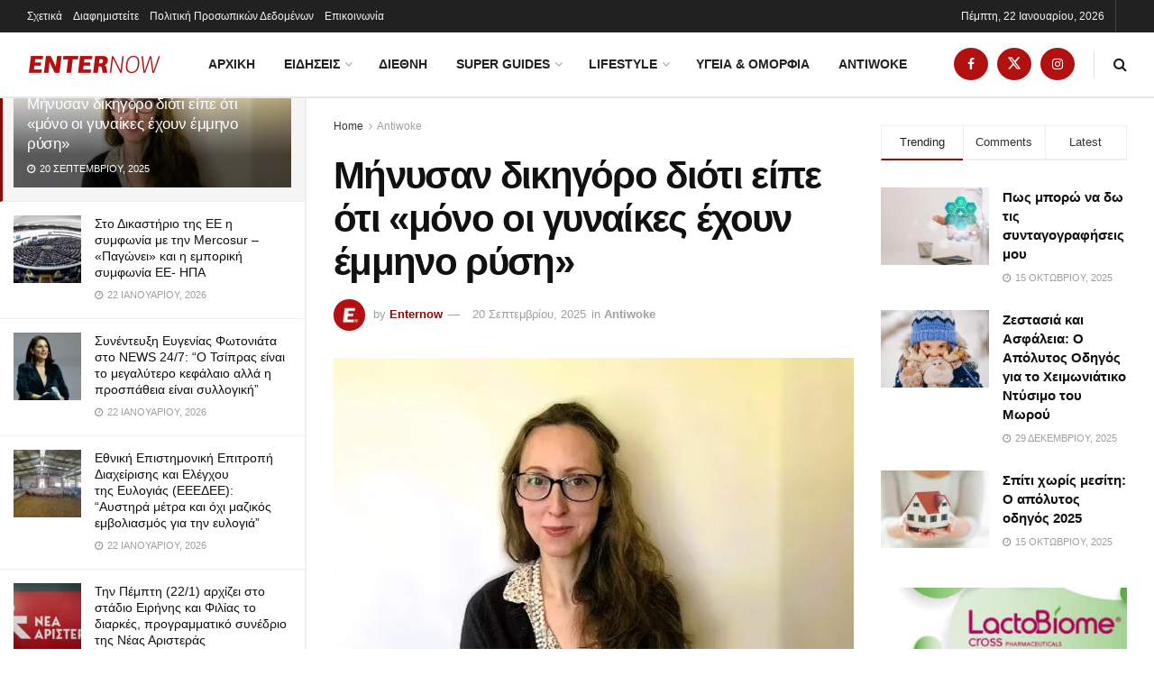

--- FILE ---
content_type: text/html; charset=UTF-8
request_url: https://enternow.gr/2024/03/22/minisan-dikigoro-dioti-eipe-oti-mono-oi-gynaikes-exon-emm/
body_size: 39936
content:
<!doctype html> <!--[if lt IE 7]><html class="no-js lt-ie9 lt-ie8 lt-ie7" lang="el"> <![endif]--> <!--[if IE 7]><html class="no-js lt-ie9 lt-ie8" lang="el"> <![endif]--> <!--[if IE 8]><html class="no-js lt-ie9" lang="el"> <![endif]--> <!--[if IE 9]><html class="no-js lt-ie10" lang="el"> <![endif]--> <!--[if gt IE 8]><!--><html class="no-js" lang="el"> <!--<![endif]--><head><meta http-equiv="Content-Type" content="text/html; charset=UTF-8" /><meta name='viewport' content='width=device-width, initial-scale=1, user-scalable=yes' /><link rel="profile" href="http://gmpg.org/xfn/11" /><link rel="pingback" href="https://enternow.gr/xmlrpc.php" /> <script type="text/javascript">(()=>{var e={};e.g=function(){if("object"==typeof globalThis)return globalThis;try{return this||new Function("return this")()}catch(e){if("object"==typeof window)return window}}(),function({ampUrl:n,isCustomizePreview:t,isAmpDevMode:r,noampQueryVarName:o,noampQueryVarValue:s,disabledStorageKey:i,mobileUserAgents:a,regexRegex:c}){if("undefined"==typeof sessionStorage)return;const d=new RegExp(c);if(!a.some((e=>{const n=e.match(d);return!(!n||!new RegExp(n[1],n[2]).test(navigator.userAgent))||navigator.userAgent.includes(e)})))return;e.g.addEventListener("DOMContentLoaded",(()=>{const e=document.getElementById("amp-mobile-version-switcher");if(!e)return;e.hidden=!1;const n=e.querySelector("a[href]");n&&n.addEventListener("click",(()=>{sessionStorage.removeItem(i)}))}));const g=r&&["paired-browsing-non-amp","paired-browsing-amp"].includes(window.name);if(sessionStorage.getItem(i)||t||g)return;const u=new URL(location.href),m=new URL(n);m.hash=u.hash,u.searchParams.has(o)&&s===u.searchParams.get(o)?sessionStorage.setItem(i,"1"):m.href!==u.href&&(window.stop(),location.replace(m.href))}({"ampUrl":"https:\/\/enternow.gr\/2024\/03\/22\/minisan-dikigoro-dioti-eipe-oti-mono-oi-gynaikes-exon-emm\/amp\/","noampQueryVarName":"noamp","noampQueryVarValue":"mobile","disabledStorageKey":"amp_mobile_redirect_disabled","mobileUserAgents":["Mobile","Android","Silk\/","Kindle","BlackBerry","Opera Mini","Opera Mobi"],"regexRegex":"^\\\/((?:.|\\n)+)\\\/([i]*)$","isCustomizePreview":false,"isAmpDevMode":false})})();</script> <meta name='robots' content='index, follow, max-image-preview:large, max-snippet:-1, max-video-preview:-1' /> <script defer src="[data-uri]"></script> <script defer src="[data-uri]"></script> <link media="all" href="https://enternow.gr/wp-content/cache/autoptimize/css/autoptimize_8aa10a4e51dd65b140d2126b523a2c07.css" rel="stylesheet"><title>Μήνυσαν δικηγόρο διότι είπε ότι «μόνο οι γυναίκες έχουν έμμηνο ρύση» - Enternow - Ειδήσεις Νέα Τώρα Επικαιρότητα</title><meta name="description" content="Μια δικηγόρος που συνδέεται με το Υπουργείο Περιβάλλοντος Τροφίμων &amp; Αγροτικών Υποθέσεων (Defra) μηνύεται μαζί με το τμήμα της αφού έκανε" /><link rel="canonical" href="https://enternow.gr/2024/03/22/minisan-dikigoro-dioti-eipe-oti-mono-oi-gynaikes-exon-emm/" /><meta property="og:locale" content="el_GR" /><meta property="og:type" content="article" /><meta property="og:title" content="Μήνυσαν δικηγόρο διότι είπε ότι «μόνο οι γυναίκες έχουν έμμηνο ρύση» - Enternow - Ειδήσεις Νέα Τώρα Επικαιρότητα" /><meta property="og:description" content="Μια δικηγόρος που συνδέεται με το Υπουργείο Περιβάλλοντος Τροφίμων &amp; Αγροτικών Υποθέσεων (Defra) μηνύεται μαζί με το τμήμα της αφού έκανε" /><meta property="og:url" content="https://enternow.gr/2024/03/22/minisan-dikigoro-dioti-eipe-oti-mono-oi-gynaikes-exon-emm/" /><meta property="og:site_name" content="Enternow - Ειδήσεις Νέα Τώρα Επικαιρότητα" /><meta property="article:publisher" content="https://www.facebook.com/enternownews" /><meta property="article:published_time" content="2024-03-22T08:52:43+00:00" /><meta property="article:modified_time" content="2025-09-20T09:23:01+00:00" /><meta property="og:image" content="https://enternow.gr/wp-content/uploads/2024/03/wfefwefwef-636x375-1.webp" /><meta property="og:image:width" content="636" /><meta property="og:image:height" content="375" /><meta property="og:image:type" content="image/webp" /><meta name="author" content="Enternow" /><meta name="twitter:card" content="summary_large_image" /><meta name="twitter:creator" content="@Enternow_gr" /><meta name="twitter:site" content="@Enternow_gr" /><meta name="twitter:label1" content="Συντάχθηκε από" /><meta name="twitter:data1" content="Enternow" /><meta name="twitter:label2" content="Εκτιμώμενος χρόνος ανάγνωσης" /><meta name="twitter:data2" content="4 λεπτά" /> <script type="application/ld+json" class="yoast-schema-graph">{"@context":"https://schema.org","@graph":[{"@type":"Article","@id":"https://enternow.gr/2024/03/22/minisan-dikigoro-dioti-eipe-oti-mono-oi-gynaikes-exon-emm/#article","isPartOf":{"@id":"https://enternow.gr/2024/03/22/minisan-dikigoro-dioti-eipe-oti-mono-oi-gynaikes-exon-emm/"},"author":{"name":"Enternow","@id":"https://enternow.gr/#/schema/person/5cdf51d93190b4d152a954cb1cd4f79b"},"headline":"Μήνυσαν δικηγόρο διότι είπε ότι «μόνο οι γυναίκες έχουν έμμηνο ρύση»","datePublished":"2024-03-22T08:52:43+00:00","dateModified":"2025-09-20T09:23:01+00:00","mainEntityOfPage":{"@id":"https://enternow.gr/2024/03/22/minisan-dikigoro-dioti-eipe-oti-mono-oi-gynaikes-exon-emm/"},"wordCount":2861,"publisher":{"@id":"https://enternow.gr/#organization"},"image":{"@id":"https://enternow.gr/2024/03/22/minisan-dikigoro-dioti-eipe-oti-mono-oi-gynaikes-exon-emm/#primaryimage"},"thumbnailUrl":"https://enternow.gr/wp-content/uploads/2024/03/wfefwefwef-636x375-1.webp","keywords":["φεμινιστική παράνοια"],"articleSection":["Antiwoke"],"inLanguage":"el"},{"@type":"WebPage","@id":"https://enternow.gr/2024/03/22/minisan-dikigoro-dioti-eipe-oti-mono-oi-gynaikes-exon-emm/","url":"https://enternow.gr/2024/03/22/minisan-dikigoro-dioti-eipe-oti-mono-oi-gynaikes-exon-emm/","name":"Μήνυσαν δικηγόρο διότι είπε ότι «μόνο οι γυναίκες έχουν έμμηνο ρύση» - Enternow - Ειδήσεις Νέα Τώρα Επικαιρότητα","isPartOf":{"@id":"https://enternow.gr/#website","name":"Enternow"},"primaryImageOfPage":{"@id":"https://enternow.gr/2024/03/22/minisan-dikigoro-dioti-eipe-oti-mono-oi-gynaikes-exon-emm/#primaryimage"},"image":{"@id":"https://enternow.gr/2024/03/22/minisan-dikigoro-dioti-eipe-oti-mono-oi-gynaikes-exon-emm/#primaryimage"},"thumbnailUrl":"https://enternow.gr/wp-content/uploads/2024/03/wfefwefwef-636x375-1.webp","datePublished":"2024-03-22T08:52:43+00:00","dateModified":"2025-09-20T09:23:01+00:00","description":"Μια δικηγόρος που συνδέεται με το Υπουργείο Περιβάλλοντος Τροφίμων & Αγροτικών Υποθέσεων (Defra) μηνύεται μαζί με το τμήμα της αφού έκανε","breadcrumb":{"@id":"https://enternow.gr/2024/03/22/minisan-dikigoro-dioti-eipe-oti-mono-oi-gynaikes-exon-emm/#breadcrumb"},"inLanguage":"el","potentialAction":[{"@type":"ReadAction","target":["https://enternow.gr/2024/03/22/minisan-dikigoro-dioti-eipe-oti-mono-oi-gynaikes-exon-emm/"]}]},{"@type":"ImageObject","inLanguage":"el","@id":"https://enternow.gr/2024/03/22/minisan-dikigoro-dioti-eipe-oti-mono-oi-gynaikes-exon-emm/#primaryimage","url":"https://enternow.gr/wp-content/uploads/2024/03/wfefwefwef-636x375-1.webp","contentUrl":"https://enternow.gr/wp-content/uploads/2024/03/wfefwefwef-636x375-1.webp","width":636,"height":375,"caption":"Μήνυσαν δικηγόρο διότι είπε ότι «μόνο οι γυναίκες έχουν έμμηνο ρύση»"},{"@type":"BreadcrumbList","@id":"https://enternow.gr/2024/03/22/minisan-dikigoro-dioti-eipe-oti-mono-oi-gynaikes-exon-emm/#breadcrumb","itemListElement":[{"@type":"ListItem","position":1,"name":"Αρχική","item":"https://enternow.gr/"},{"@type":"ListItem","position":2,"name":"Μήνυσαν δικηγόρο διότι είπε ότι «μόνο οι γυναίκες έχουν έμμηνο ρύση»"}]},{"@type":"WebSite","@id":"https://enternow.gr/#website","url":"https://enternow.gr/","name":"Enternow","description":"","publisher":{"@id":"https://enternow.gr/#organization"},"potentialAction":[{"@type":"SearchAction","target":{"@type":"EntryPoint","urlTemplate":"https://enternow.gr/?s={search_term_string}"},"query-input":{"@type":"PropertyValueSpecification","valueRequired":true,"valueName":"search_term_string"}}],"inLanguage":"el"},{"@type":"Organization","@id":"https://enternow.gr/#organization","name":"Enternow","url":"https://enternow.gr/","logo":{"@type":"ImageObject","inLanguage":"el","@id":"https://enternow.gr/#/schema/logo/image/","url":"https://enternow.gr/wp-content/uploads/2023/03/Logo-2.png","contentUrl":"https://enternow.gr/wp-content/uploads/2023/03/cropped-favicon.jpg","width":512,"height":512,"caption":"Enternow"},"image":{"@id":"https://enternow.gr/#/schema/logo/image/"},"sameAs":["https://www.facebook.com/enternownews","https://x.com/Enternow_gr","https://www.instagram.com/enternownews/"]},{"@type":"Person","@id":"https://enternow.gr/#/schema/person/5cdf51d93190b4d152a954cb1cd4f79b","name":"Enternow","image":{"@type":"ImageObject","inLanguage":"el","@id":"https://enternow.gr/#/schema/person/image/","url":"https://secure.gravatar.com/avatar/97bdb891fb39dada4c5c538b4e5ff55fa58e396c371feea3bab618bdaac7a023?s=96&d=mm&r=g","contentUrl":"https://secure.gravatar.com/avatar/97bdb891fb39dada4c5c538b4e5ff55fa58e396c371feea3bab618bdaac7a023?s=96&d=mm&r=g","caption":"Enternow"},"sameAs":["https://enternow.gr"],"url":"https://enternow.gr/author/enternow/"}]}</script> <link rel='preconnect' href='https://fonts.gstatic.com' /><link rel="alternate" type="application/rss+xml" title="Ροή RSS &raquo; Enternow - Ειδήσεις Νέα Τώρα Επικαιρότητα" href="https://enternow.gr/feed/" /><link rel="alternate" type="application/rss+xml" title="Ροή Σχολίων &raquo; Enternow - Ειδήσεις Νέα Τώρα Επικαιρότητα" href="https://enternow.gr/comments/feed/" /><link rel="alternate" type="application/rss+xml" title="Ροή Σχολίων Enternow - Ειδήσεις Νέα Τώρα Επικαιρότητα &raquo; Μήνυσαν δικηγόρο διότι είπε ότι «μόνο οι γυναίκες έχουν έμμηνο ρύση»" href="https://enternow.gr/2024/03/22/minisan-dikigoro-dioti-eipe-oti-mono-oi-gynaikes-exon-emm/feed/" /><link rel="alternate" title="oEmbed (JSON)" type="application/json+oembed" href="https://enternow.gr/wp-json/oembed/1.0/embed?url=https%3A%2F%2Fenternow.gr%2F2024%2F03%2F22%2Fminisan-dikigoro-dioti-eipe-oti-mono-oi-gynaikes-exon-emm%2F" /><link rel="alternate" title="oEmbed (XML)" type="text/xml+oembed" href="https://enternow.gr/wp-json/oembed/1.0/embed?url=https%3A%2F%2Fenternow.gr%2F2024%2F03%2F22%2Fminisan-dikigoro-dioti-eipe-oti-mono-oi-gynaikes-exon-emm%2F&#038;format=xml" /><link rel='stylesheet' id='jnews-scheme-css' href='https://enternow.gr/wp-content/cache/autoptimize/css/autoptimize_single_464380ffafc580b7832943ef0d1581f8.css' type='text/css' media='all' /> <script defer type="text/javascript" src="https://enternow.gr/wp-includes/js/jquery/jquery.min.js" id="jquery-core-js"></script> <script defer type="text/javascript" src="https://enternow.gr/wp-includes/js/jquery/jquery-migrate.min.js" id="jquery-migrate-js"></script> <script defer type="text/javascript" src="https://enternow.gr/wp-content/cache/autoptimize/js/autoptimize_single_d62d1d69541af8674f910d825a096861.js" id="wp-automatic-js"></script> <link rel="https://api.w.org/" href="https://enternow.gr/wp-json/" /><link rel="alternate" title="JSON" type="application/json" href="https://enternow.gr/wp-json/wp/v2/posts/21617" /><link rel="EditURI" type="application/rsd+xml" title="RSD" href="https://enternow.gr/xmlrpc.php?rsd" /><meta name="generator" content="WordPress 6.9" /><link rel='shortlink' href='https://enternow.gr/?p=21617' />  <script defer src="https://www.googletagmanager.com/gtag/js?id=G-LXRDDRZEVJ"></script> <script defer src="[data-uri]"></script>  <amp-analytics type="googleanalytics" config="https://amp.analytics-debugger.com/ga4.json" data-credentials="include"> <script type="application/json">{
    "vars": {
                "GA4_MEASUREMENT_ID": "G-LXRDDRZEVJ",
                "GA4_ENDPOINT_HOSTNAME": "www.google-analytics.com",
                "DEFAULT_PAGEVIEW_ENABLED": true,    
                "GOOGLE_CONSENT_ENABLED": false,
                "WEBVITALS_TRACKING": false,
                "PERFORMANCE_TIMING_TRACKING": false,
                "SEND_DOUBLECLICK_BEACON": false
    }
}</script> </amp-analytics> <script defer custom-element="amp-analytics" src="https://cdn.ampproject.org/v0/amp-analytics-0.1.js"></script> <amp-analytics type="gtag" data-credentials="include"> <script type="application/json">{
  "vars" : {
    "gtag_id": "<G-LXRDDRZEVJ>",
    "config" : {
      "<G-LXRDDRZEVJ>": { "groups": "default" }
    }
  }
}</script> </amp-analytics>  <script async src="https://pagead2.googlesyndication.com/pagead/js/adsbygoogle.js?client=ca-pub-4189951234021958"
     crossorigin="anonymous"></script>  <script defer custom-element="amp-ad" src="https://cdn.ampproject.org/v0/amp-ad-0.1.js"></script> <meta name="publisuites-verify-code" content="aHR0cHM6Ly9lbnRlcm5vdy5ncg==" /><meta name='linkatomic-verify-code' content='ebf9be5918b607855b990229b1c3d50c' /><link rel="preload" as="image" href="https://enternow.gr/wp-content/uploads/2025/09/xrisoxoidis098-1140x570.jpg" fetchpriority="high"> <script defer src="[data-uri]"></script> <link rel="preload" href="/wp-content/cache/autoptimize/css/autoptimize_f3b44925228170eff64aa3e55b31a264.css" as="style" onload="this.onload=null;this.rel='stylesheet'"> <noscript><link rel="stylesheet" href="/wp-content/cache/autoptimize/css/autoptimize_f3b44925228170eff64aa3e55b31a264.css"></noscript>  <script defer src="[data-uri]"></script> <link rel="alternate" type="text/html" media="only screen and (max-width: 640px)" href="https://enternow.gr/2024/03/22/minisan-dikigoro-dioti-eipe-oti-mono-oi-gynaikes-exon-emm/amp/"><link rel="preload" as="image" fetchpriority="high" href="https://enternow.gr/wp-content/uploads/2024/03/wfefwefwef-636x375-1.webp" /><link rel="preload" as="image" media="(max-width: 768px)" fetchpriority="high" href="https://enternow.gr/wp-content/uploads/2024/03/wfefwefwef-636x375-1.webp" imagesrcset="https://enternow.gr/wp-content/uploads/2024/03/wfefwefwef-636x375-1.webp 636w, https://enternow.gr/wp-content/uploads/2024/03/wfefwefwef-636x375-1-300x177.webp 300w, https://enternow.gr/wp-content/uploads/2024/03/wfefwefwef-636x375-1-150x88.webp 150w" imagesizes="100vw"><meta name="generator" content="Elementor 3.32.5; features: additional_custom_breakpoints; settings: css_print_method-external, google_font-enabled, font_display-swap"><link rel="amphtml" href="https://enternow.gr/2024/03/22/minisan-dikigoro-dioti-eipe-oti-mono-oi-gynaikes-exon-emm/amp/"><script type='application/ld+json'>{"@context":"http:\/\/schema.org","@type":"Organization","@id":"https:\/\/enternow.gr\/#organization","url":"https:\/\/enternow.gr\/","name":"","logo":{"@type":"ImageObject","url":""},"sameAs":["https:\/\/www.facebook.com\/enternowgreece","https:\/\/twitter.com\/Enternow_gr","https:\/\/www.instagram.com\/enternownews\/"]}</script> <script type='application/ld+json'>{"@context":"http:\/\/schema.org","@type":"WebSite","@id":"https:\/\/enternow.gr\/#website","url":"https:\/\/enternow.gr\/","name":"","potentialAction":{"@type":"SearchAction","target":"https:\/\/enternow.gr\/?s={search_term_string}","query-input":"required name=search_term_string"}}</script> <link rel="icon" href="https://enternow.gr/wp-content/uploads/2023/03/cropped-favicon-32x32.jpg" sizes="32x32" /><link rel="icon" href="https://enternow.gr/wp-content/uploads/2023/03/cropped-favicon-192x192.jpg" sizes="192x192" /><link rel="apple-touch-icon" href="https://enternow.gr/wp-content/uploads/2023/03/cropped-favicon-180x180.jpg" /><meta name="msapplication-TileImage" content="https://enternow.gr/wp-content/uploads/2023/03/cropped-favicon-270x270.jpg" /></head><body class="wp-singular post-template-default single single-post postid-21617 single-format-standard wp-embed-responsive wp-theme-jnews jeg_toggle_light jeg_single_tpl_1 jnews jeg_sidecontent jeg_sidecontent_left jsc_normal elementor-default elementor-kit-6"><div id="jeg_sidecontent"><div class="jeg_side_heading"><ul class="jeg_side_tabs"><li data-tab-content="tab1" data-sort='latest' class="active">Latest</li><li data-tab-content="tab2" data-sort='popular_post' class=""><i class="fa fa-fire"></i> Trending</li></ul><div class="jeg_side_feed_cat_wrapper"><div class="jeg_cat_dropdown"><button type="button" class="jeg_filter_button">Filter</button><ul class="jeg_filter_menu"><li><a href="#" class='active'>All</a></li><li><a class="" href="https://enternow.gr/category/news/" data-id="2">Ειδησεις</a></li><li><a class="" href="https://enternow.gr/category/news/economy/" data-id="3">Οικονομια</a></li><li><a class="" href="https://enternow.gr/category/news/politics/" data-id="4">Πολιτικη</a></li><li><a class="" href="https://enternow.gr/category/news/science/" data-id="5">Επιστημες</a></li><li><a class="" href="https://enternow.gr/category/lifestyle/" data-id="7">Lifestyle</a></li><li><a class="" href="https://enternow.gr/category/superguides/" data-id="12">Super Guides</a></li></ul></div></div> <script defer src="[data-uri]"></script> </div><div class="sidecontent_postwrapper"><div class="jeg_sidefeed "><div id="feed_item_697292926b388" class="jeg_post jeg_pl_md_box active " data-id="21617" data-sequence="0"><div class="overlay_container"><div class="jeg_thumb"> <a class="ajax" href="https://enternow.gr/2024/03/22/minisan-dikigoro-dioti-eipe-oti-mono-oi-gynaikes-exon-emm/"><div class="thumbnail-container  size-500 "><img fetchpriority="high" width="360" height="180" src="https://enternow.gr/wp-content/uploads/2024/03/wfefwefwef-636x375-1-360x180.webp" class="attachment-jnews-360x180 size-jnews-360x180 wp-post-image" alt="Μήνυσαν δικηγόρο διότι είπε ότι «μόνο οι γυναίκες έχουν έμμηνο ρύση»" decoding="async" data-full-width="636" data-full-height="375" /></div></a></div><div class="jeg_postblock_content"><h2 class="jeg_post_title"><a class="ajax" href="https://enternow.gr/2024/03/22/minisan-dikigoro-dioti-eipe-oti-mono-oi-gynaikes-exon-emm/">Μήνυσαν δικηγόρο διότι είπε ότι «μόνο οι γυναίκες έχουν έμμηνο ρύση»</a></h2><div class="jeg_post_meta"><div class="jeg_meta_date"><i class="fa fa-clock-o"></i> 20 Σεπτεμβρίου, 2025</div></div></div></div></div><div id="feed_item_697292926b9ce" class="jeg_post jeg_pl_xs_3  " data-id="177374" data-sequence="1"><div class="jeg_thumb"> <a class="ajax" href="https://enternow.gr/2026/01/22/sto-dikastirio-tis-ee-i-symfonia-me-tin-mercosur-pagonei-kai-i-eboriki-symfonia-ee-ipa/"><div class="thumbnail-container  size-1000 "><img width="75" height="75" src="https://enternow.gr/wp-content/uploads/2026/01/22.1.25-1-75x75.jpeg" class="attachment-jnews-75x75 size-jnews-75x75 wp-post-image" alt="Στο Δικαστήριο της ΕΕ η συμφωνία με την Mercosur - «Παγώνει» και η εμπορική συμφωνία ΕΕ- ΗΠΑ" decoding="async" srcset="https://enternow.gr/wp-content/uploads/2026/01/22.1.25-1-75x75.jpeg 75w, https://enternow.gr/wp-content/uploads/2026/01/22.1.25-1-150x150.jpeg 150w, https://enternow.gr/wp-content/uploads/2026/01/22.1.25-1-350x350.jpeg 350w" sizes="(max-width: 75px) 100vw, 75px" data-full-width="720" data-full-height="405" /></div></a></div><div class="jeg_postblock_content"><h2 class="jeg_post_title"><a class="ajax" href="https://enternow.gr/2026/01/22/sto-dikastirio-tis-ee-i-symfonia-me-tin-mercosur-pagonei-kai-i-eboriki-symfonia-ee-ipa/">Στο Δικαστήριο της ΕΕ η συμφωνία με την Mercosur &#8211; «Παγώνει» και η εμπορική συμφωνία ΕΕ- ΗΠΑ</a></h2><div class="jeg_post_meta"><div class="jeg_meta_date"><i class="fa fa-clock-o"></i> 22 Ιανουαρίου, 2026</div></div></div></div><div id="feed_item_697292926bf4f" class="jeg_post jeg_pl_xs_3  " data-id="177371" data-sequence="2"><div class="jeg_thumb"> <a class="ajax" href="https://enternow.gr/2026/01/22/synentefxi-evgenias-fotoniata-sto-news-24-7-o-tsipras-einai-to-megalytero-kefalaio-alla-i-prospatheia-einai-syllogiki/"><div class="thumbnail-container  size-1000 "><img width="75" height="75" src="https://enternow.gr/wp-content/uploads/2026/01/22.1.24-75x75.webp" class="attachment-jnews-75x75 size-jnews-75x75 wp-post-image" alt="Συνέντευξη Ευγενίας Φωτονιάτα στο NEWS 24/7: &quot;Ο Τσίπρας είναι το μεγαλύτερο κεφάλαιο αλλά η προσπάθεια είναι συλλογική&quot;" decoding="async" srcset="https://enternow.gr/wp-content/uploads/2026/01/22.1.24-75x75.webp 75w, https://enternow.gr/wp-content/uploads/2026/01/22.1.24-150x150.webp 150w, https://enternow.gr/wp-content/uploads/2026/01/22.1.24-350x350.webp 350w" sizes="(max-width: 75px) 100vw, 75px" data-full-width="640" data-full-height="426" /></div></a></div><div class="jeg_postblock_content"><h2 class="jeg_post_title"><a class="ajax" href="https://enternow.gr/2026/01/22/synentefxi-evgenias-fotoniata-sto-news-24-7-o-tsipras-einai-to-megalytero-kefalaio-alla-i-prospatheia-einai-syllogiki/">Συνέντευξη Ευγενίας Φωτονιάτα στο NEWS 24/7: &#8220;Ο Τσίπρας είναι το μεγαλύτερο κεφάλαιο αλλά η προσπάθεια είναι συλλογική&#8221;</a></h2><div class="jeg_post_meta"><div class="jeg_meta_date"><i class="fa fa-clock-o"></i> 22 Ιανουαρίου, 2026</div></div></div></div><div class="jeg_ad jnews_sidefeed_ads"><div class='ads-wrapper jeg_ad_sidecontent '><a href='' aria-label="Visit advertisement link" rel="noopener" class='adlink ads_image jeg_ad_sidecontent'> <img src='https://enternow.gr/wp-content/themes/jnews/assets/img/jeg-empty.png' class='lazyload' data-src='https://enternow.gr/wp-content/uploads/2023/03/ad_300x250.jpg' alt='' data-pin-no-hover="true"> </a></div></div><div id="feed_item_697292926c4e1" class="jeg_post jeg_pl_xs_3  " data-id="177362" data-sequence="3"><div class="jeg_thumb"> <a class="ajax" href="https://enternow.gr/2026/01/22/ethniki-epistimoniki-epitropi-diacheirisis-kai-elegchou-tis-evlogias-eeedee-afstira-metra-kai-ochi-mazikos-emvoliasmos-gia-tin-evlogia/"><div class="thumbnail-container  size-1000 "><img loading="lazy" width="75" height="75" src="https://enternow.gr/wp-content/uploads/2026/01/22.1.23-75x75.jpg" class="attachment-jnews-75x75 size-jnews-75x75 wp-post-image" alt="Εθνική Επιστημονική Επιτροπή Διαχείρισης και Ελέγχου της Ευλογιάς (ΕΕΕΔΕΕ): &quot;Αυστηρά μέτρα και όχι μαζικός εμβολιασμός για την ευλογιά&quot;" decoding="async" srcset="https://enternow.gr/wp-content/uploads/2026/01/22.1.23-75x75.jpg 75w, https://enternow.gr/wp-content/uploads/2026/01/22.1.23-150x150.jpg 150w, https://enternow.gr/wp-content/uploads/2026/01/22.1.23-350x350.jpg 350w" sizes="(max-width: 75px) 100vw, 75px" data-full-width="768" data-full-height="576" /></div></a></div><div class="jeg_postblock_content"><h2 class="jeg_post_title"><a class="ajax" href="https://enternow.gr/2026/01/22/ethniki-epistimoniki-epitropi-diacheirisis-kai-elegchou-tis-evlogias-eeedee-afstira-metra-kai-ochi-mazikos-emvoliasmos-gia-tin-evlogia/">Εθνική Επιστημονική Επιτροπή Διαχείρισης και Ελέγχου της Ευλογιάς (ΕΕΕΔΕΕ): &#8220;Αυστηρά μέτρα και όχι μαζικός εμβολιασμός για την ευλογιά&#8221;</a></h2><div class="jeg_post_meta"><div class="jeg_meta_date"><i class="fa fa-clock-o"></i> 22 Ιανουαρίου, 2026</div></div></div></div><div id="feed_item_697292926cee4" class="jeg_post jeg_pl_xs_3  " data-id="177361" data-sequence="4"><div class="jeg_thumb"> <a class="ajax" href="https://enternow.gr/2026/01/22/tin-pebti-22-1-archizei-sto-stadio-eirinis-kai-filias-to-diarkes-programmatiko-synedrio-tis-neas-aristeras/"><div class="thumbnail-container  size-1000 "><img loading="lazy" width="75" height="75" src="https://enternow.gr/wp-content/uploads/2026/01/22.1.22-75x75.jpg" class="attachment-jnews-75x75 size-jnews-75x75 wp-post-image" alt="Την Πέμπτη (22/1) αρχίζει στο στάδιο Ειρήνης και Φιλίας το διαρκές, προγραμματικό συνέδριο της Νέας Αριστεράς" decoding="async" srcset="https://enternow.gr/wp-content/uploads/2026/01/22.1.22-75x75.jpg 75w, https://enternow.gr/wp-content/uploads/2026/01/22.1.22-150x150.jpg 150w, https://enternow.gr/wp-content/uploads/2026/01/22.1.22-350x350.jpg 350w" sizes="(max-width: 75px) 100vw, 75px" data-full-width="640" data-full-height="426" /></div></a></div><div class="jeg_postblock_content"><h2 class="jeg_post_title"><a class="ajax" href="https://enternow.gr/2026/01/22/tin-pebti-22-1-archizei-sto-stadio-eirinis-kai-filias-to-diarkes-programmatiko-synedrio-tis-neas-aristeras/">Την Πέμπτη (22/1) αρχίζει στο στάδιο Ειρήνης και Φιλίας το διαρκές, προγραμματικό συνέδριο της Νέας Αριστεράς</a></h2><div class="jeg_post_meta"><div class="jeg_meta_date"><i class="fa fa-clock-o"></i> 22 Ιανουαρίου, 2026</div></div></div></div><div id="feed_item_697292926d444" class="jeg_post jeg_pl_xs_3  " data-id="177360" data-sequence="5"><div class="jeg_thumb"> <a class="ajax" href="https://enternow.gr/2026/01/22/synechizontai-oi-antikyvernitikes-diadiloseis-sto-iran-pano-apo-3-000-oi-nekroi/"><div class="thumbnail-container  size-1000 "><img loading="lazy" width="75" height="75" src="https://enternow.gr/wp-content/uploads/2026/01/22.1.21-75x75.jpg" class="attachment-jnews-75x75 size-jnews-75x75 wp-post-image" alt="Συνεχίζονται οι αντικυβερνητικές διαδηλώσεις στο Ιράν - Πάνω από 3.000 οι νεκροί" decoding="async" srcset="https://enternow.gr/wp-content/uploads/2026/01/22.1.21-75x75.jpg 75w, https://enternow.gr/wp-content/uploads/2026/01/22.1.21-150x150.jpg 150w, https://enternow.gr/wp-content/uploads/2026/01/22.1.21-350x350.jpg 350w" sizes="(max-width: 75px) 100vw, 75px" data-full-width="1536" data-full-height="864" /></div></a></div><div class="jeg_postblock_content"><h2 class="jeg_post_title"><a class="ajax" href="https://enternow.gr/2026/01/22/synechizontai-oi-antikyvernitikes-diadiloseis-sto-iran-pano-apo-3-000-oi-nekroi/">Συνεχίζονται οι αντικυβερνητικές διαδηλώσεις στο Ιράν &#8211; Πάνω από 3.000 οι νεκροί</a></h2><div class="jeg_post_meta"><div class="jeg_meta_date"><i class="fa fa-clock-o"></i> 22 Ιανουαρίου, 2026</div></div></div></div><div id="feed_item_697292926d9f3" class="jeg_post jeg_pl_xs_3  " data-id="177357" data-sequence="6"><div class="jeg_thumb"> <a class="ajax" href="https://enternow.gr/2026/01/22/sokratis-famellos-monimo-ethniko-symvoulio-agrotikis-politikis-kai-ochi-epitropi-stachti-sta-matia/"><div class="thumbnail-container  size-1000 "><img loading="lazy" width="75" height="75" src="https://enternow.gr/wp-content/uploads/2026/01/22.1.20-75x75.jpg" class="attachment-jnews-75x75 size-jnews-75x75 wp-post-image" alt="Σωκράτης Φάμελλος: &quot;Μόνιμο Εθνικό Συμβούλιο Αγροτικής Πολιτικής και όχι επιτροπή «στάχτη στα μάτια»&quot;" decoding="async" srcset="https://enternow.gr/wp-content/uploads/2026/01/22.1.20-75x75.jpg 75w, https://enternow.gr/wp-content/uploads/2026/01/22.1.20-150x150.jpg 150w, https://enternow.gr/wp-content/uploads/2026/01/22.1.20-350x350.jpg 350w" sizes="(max-width: 75px) 100vw, 75px" data-full-width="1200" data-full-height="700" /></div></a></div><div class="jeg_postblock_content"><h2 class="jeg_post_title"><a class="ajax" href="https://enternow.gr/2026/01/22/sokratis-famellos-monimo-ethniko-symvoulio-agrotikis-politikis-kai-ochi-epitropi-stachti-sta-matia/">Σωκράτης Φάμελλος: &#8220;Μόνιμο Εθνικό Συμβούλιο Αγροτικής Πολιτικής και όχι επιτροπή «στάχτη στα μάτια»&#8221;</a></h2><div class="jeg_post_meta"><div class="jeg_meta_date"><i class="fa fa-clock-o"></i> 22 Ιανουαρίου, 2026</div></div></div></div><div id="feed_item_697292926dfac" class="jeg_post jeg_pl_xs_3  " data-id="177354" data-sequence="7"><div class="jeg_thumb"> <a class="ajax" href="https://enternow.gr/2026/01/22/panellinios-iatrikos-syllogos-neos-proedros-o-konstantinos-koutsopoulos/"><div class="thumbnail-container  size-1000 "><img loading="lazy" width="75" height="75" src="https://enternow.gr/wp-content/uploads/2026/01/22.1.19-75x75.jpg" class="attachment-jnews-75x75 size-jnews-75x75 wp-post-image" alt="Πανελλήνιος Ιατρικός Σύλλογος: Νέος πρόεδρος ο Κωνσταντίνος Κουτσόπουλος" decoding="async" srcset="https://enternow.gr/wp-content/uploads/2026/01/22.1.19-75x75.jpg 75w, https://enternow.gr/wp-content/uploads/2026/01/22.1.19-150x150.jpg 150w, https://enternow.gr/wp-content/uploads/2026/01/22.1.19-350x350.jpg 350w" sizes="(max-width: 75px) 100vw, 75px" data-full-width="1200" data-full-height="700" /></div></a></div><div class="jeg_postblock_content"><h2 class="jeg_post_title"><a class="ajax" href="https://enternow.gr/2026/01/22/panellinios-iatrikos-syllogos-neos-proedros-o-konstantinos-koutsopoulos/">Πανελλήνιος Ιατρικός Σύλλογος: Νέος πρόεδρος ο Κωνσταντίνος Κουτσόπουλος</a></h2><div class="jeg_post_meta"><div class="jeg_meta_date"><i class="fa fa-clock-o"></i> 22 Ιανουαρίου, 2026</div></div></div></div><div id="feed_item_697292926e53b" class="jeg_post jeg_pl_xs_3  " data-id="177351" data-sequence="8"><div class="jeg_thumb"> <a class="ajax" href="https://enternow.gr/2026/01/22/kakokairia-sti-syro-o-anemos-xilose-to-skepastro-tis-kerkidas-sto-gipedo-tis-ermoupolis/"><div class="thumbnail-container  size-1000 "><img loading="lazy" width="75" height="75" src="https://enternow.gr/wp-content/uploads/2026/01/22.1.18-75x75.jpg" class="attachment-jnews-75x75 size-jnews-75x75 wp-post-image" alt="Κακοκαιρία στη Σύρο: Ο άνεμος ξήλωσε το σκέπαστρο της κερκίδας στο γήπεδο της Ερμούπολης" decoding="async" srcset="https://enternow.gr/wp-content/uploads/2026/01/22.1.18-75x75.jpg 75w, https://enternow.gr/wp-content/uploads/2026/01/22.1.18-150x150.jpg 150w, https://enternow.gr/wp-content/uploads/2026/01/22.1.18-350x350.jpg 350w" sizes="(max-width: 75px) 100vw, 75px" data-full-width="1067" data-full-height="489" /></div></a></div><div class="jeg_postblock_content"><h2 class="jeg_post_title"><a class="ajax" href="https://enternow.gr/2026/01/22/kakokairia-sti-syro-o-anemos-xilose-to-skepastro-tis-kerkidas-sto-gipedo-tis-ermoupolis/">Κακοκαιρία στη Σύρο: Ο άνεμος ξήλωσε το σκέπαστρο της κερκίδας στο γήπεδο της Ερμούπολης</a></h2><div class="jeg_post_meta"><div class="jeg_meta_date"><i class="fa fa-clock-o"></i> 22 Ιανουαρίου, 2026</div></div></div></div><div id="feed_item_697292926eab5" class="jeg_post jeg_pl_xs_3  " data-id="177341" data-sequence="9"><div class="jeg_thumb"> <a class="ajax" href="https://enternow.gr/2026/01/22/giorgos-gerapetritis-i-chora-mas-tha-akolouthisei-tin-ee-na-mi-syntachthei-sto-symvoulio-tis-eirinis-pou-proteinei-o-trab/"><div class="thumbnail-container  size-1000 "><img loading="lazy" width="75" height="75" src="https://enternow.gr/wp-content/uploads/2026/01/22.1.17-75x75.jpg" class="attachment-jnews-75x75 size-jnews-75x75 wp-post-image" alt="Γιώργος Γεραπετρίτης: &quot;Η χώρα μας θα ακολουθήσει την ΕΕ να μη συνταχθεί στο Συμβούλιο της Ειρήνης που προτείνει ο Τραμπ&quot;" decoding="async" srcset="https://enternow.gr/wp-content/uploads/2026/01/22.1.17-75x75.jpg 75w, https://enternow.gr/wp-content/uploads/2026/01/22.1.17-150x150.jpg 150w, https://enternow.gr/wp-content/uploads/2026/01/22.1.17-350x350.jpg 350w" sizes="(max-width: 75px) 100vw, 75px" data-full-width="1200" data-full-height="700" /></div></a></div><div class="jeg_postblock_content"><h2 class="jeg_post_title"><a class="ajax" href="https://enternow.gr/2026/01/22/giorgos-gerapetritis-i-chora-mas-tha-akolouthisei-tin-ee-na-mi-syntachthei-sto-symvoulio-tis-eirinis-pou-proteinei-o-trab/">Γιώργος Γεραπετρίτης: &#8220;Η χώρα μας θα ακολουθήσει την ΕΕ να μη συνταχθεί στο Συμβούλιο της Ειρήνης που προτείνει ο Τραμπ&#8221;</a></h2><div class="jeg_post_meta"><div class="jeg_meta_date"><i class="fa fa-clock-o"></i> 22 Ιανουαρίου, 2026</div></div></div></div><div id="feed_item_697292926f06a" class="jeg_post jeg_pl_xs_3  " data-id="177340" data-sequence="10"><div class="jeg_thumb"> <a class="ajax" href="https://enternow.gr/2026/01/22/dimoskopisi-pulse-provadisma-nd-apo-pou-antloun-psifous-tsipras-kai-karystianou/"><div class="thumbnail-container  size-1000 "><img loading="lazy" width="75" height="75" src="https://enternow.gr/wp-content/uploads/2026/01/22.1.15-75x75.webp" class="attachment-jnews-75x75 size-jnews-75x75 wp-post-image" alt="Δημοσκόπηση Pulse: Προβάδισμα ΝΔ - Από πού «αντλούν» ψήφους Τσίπρας και Καρυστιανού" decoding="async" srcset="https://enternow.gr/wp-content/uploads/2026/01/22.1.15-75x75.webp 75w, https://enternow.gr/wp-content/uploads/2026/01/22.1.15-150x150.webp 150w, https://enternow.gr/wp-content/uploads/2026/01/22.1.15-350x350.webp 350w" sizes="(max-width: 75px) 100vw, 75px" data-full-width="1020" data-full-height="575" /></div></a></div><div class="jeg_postblock_content"><h2 class="jeg_post_title"><a class="ajax" href="https://enternow.gr/2026/01/22/dimoskopisi-pulse-provadisma-nd-apo-pou-antloun-psifous-tsipras-kai-karystianou/">Δημοσκόπηση Pulse: Προβάδισμα ΝΔ &#8211; Από πού «αντλούν» ψήφους Τσίπρας και Καρυστιανού</a></h2><div class="jeg_post_meta"><div class="jeg_meta_date"><i class="fa fa-clock-o"></i> 22 Ιανουαρίου, 2026</div></div></div></div><div id="feed_item_697292926f5e8" class="jeg_post jeg_pl_xs_3  " data-id="177339" data-sequence="11"><div class="jeg_thumb"> <a class="ajax" href="https://enternow.gr/2026/01/22/i-proti-apantisi-tis-danias-stis-proklitikes-diloseis-trab-gia-ti-groilandia/"><div class="thumbnail-container  size-1000 "><img loading="lazy" width="75" height="75" src="https://enternow.gr/wp-content/uploads/2026/01/22.1.16-75x75.webp" class="attachment-jnews-75x75 size-jnews-75x75 wp-post-image" alt="Η πρώτη απάντηση της Δανίας στις προκλητικές δηλώσεις Τραμπ για τη Γροιλανδία" decoding="async" srcset="https://enternow.gr/wp-content/uploads/2026/01/22.1.16-75x75.webp 75w, https://enternow.gr/wp-content/uploads/2026/01/22.1.16-150x150.webp 150w, https://enternow.gr/wp-content/uploads/2026/01/22.1.16-350x350.webp 350w" sizes="(max-width: 75px) 100vw, 75px" data-full-width="1020" data-full-height="575" /></div></a></div><div class="jeg_postblock_content"><h2 class="jeg_post_title"><a class="ajax" href="https://enternow.gr/2026/01/22/i-proti-apantisi-tis-danias-stis-proklitikes-diloseis-trab-gia-ti-groilandia/">Η πρώτη απάντηση της Δανίας στις προκλητικές δηλώσεις Τραμπ για τη Γροιλανδία</a></h2><div class="jeg_post_meta"><div class="jeg_meta_date"><i class="fa fa-clock-o"></i> 22 Ιανουαρίου, 2026</div></div></div></div><div id="feed_item_697292926fb5e" class="jeg_post jeg_pl_xs_3  " data-id="177334" data-sequence="12"><div class="jeg_thumb"> <a class="ajax" href="https://enternow.gr/2026/01/22/synantisi-tou-ypourgou-anaptyxis-taki-theodorikakou-me-ti-dioikisi-tou-sev/"><div class="thumbnail-container  size-1000 "><img loading="lazy" width="75" height="75" src="https://enternow.gr/wp-content/uploads/2026/01/22.1.14-75x75.jpg" class="attachment-jnews-75x75 size-jnews-75x75 wp-post-image" alt="Συνάντηση του υπουργού Ανάπτυξης, Τάκη Θεοδωρικάκου με τη διοίκηση του ΣΕΒ" decoding="async" srcset="https://enternow.gr/wp-content/uploads/2026/01/22.1.14-75x75.jpg 75w, https://enternow.gr/wp-content/uploads/2026/01/22.1.14-150x150.jpg 150w, https://enternow.gr/wp-content/uploads/2026/01/22.1.14-350x350.jpg 350w" sizes="(max-width: 75px) 100vw, 75px" data-full-width="1536" data-full-height="1024" /></div></a></div><div class="jeg_postblock_content"><h2 class="jeg_post_title"><a class="ajax" href="https://enternow.gr/2026/01/22/synantisi-tou-ypourgou-anaptyxis-taki-theodorikakou-me-ti-dioikisi-tou-sev/">Συνάντηση του υπουργού Ανάπτυξης, Τάκη Θεοδωρικάκου με τη διοίκηση του ΣΕΒ</a></h2><div class="jeg_post_meta"><div class="jeg_meta_date"><i class="fa fa-clock-o"></i> 22 Ιανουαρίου, 2026</div></div></div></div></div><div class="sidefeed_loadmore"> <button class="btn "
 data-end="End of Content"
 data-loading="Loading..."
 data-loadmore="Load More"> Load More </button></div></div><div class="jeg_sidefeed_overlay"><div class='preloader_type preloader_dot'><div class="sidefeed-preloader jeg_preloader dot"> <span></span><span></span><span></span></div><div class="sidefeed-preloader jeg_preloader circle"><div class="jnews_preloader_circle_outer"><div class="jnews_preloader_circle_inner"></div></div></div><div class="sidefeed-preloader jeg_preloader square"><div class="jeg_square"><div class="jeg_square_inner"></div></div></div></div></div></div><div class="jeg_ad jeg_ad_top jnews_header_top_ads"><div class='ads-wrapper  '></div></div><div class="jeg_viewport"><div class="jeg_header_wrapper"><div class="jeg_header_instagram_wrapper"></div><div class="jeg_header full"><div class="jeg_topbar jeg_container jeg_navbar_wrapper dark"><div class="container"><div class="jeg_nav_row"><div class="jeg_nav_col jeg_nav_left  jeg_nav_grow"><div class="item_wrap jeg_nav_alignleft"><div class="jeg_nav_item"><ul class="jeg_menu jeg_top_menu"><li id="menu-item-153" class="menu-item menu-item-type-post_type menu-item-object-page menu-item-153"><a href="https://enternow.gr/about/">Σχετικά</a></li><li id="menu-item-150" class="menu-item menu-item-type-post_type menu-item-object-page menu-item-150"><a href="https://enternow.gr/advertise/">Διαφημιστείτε</a></li><li id="menu-item-152" class="menu-item menu-item-type-post_type menu-item-object-page menu-item-152"><a href="https://enternow.gr/policy/">Πολιτική Προσωπικών Δεδομένων</a></li><li id="menu-item-151" class="menu-item menu-item-type-post_type menu-item-object-page menu-item-151"><a href="https://enternow.gr/contact/">Επικοινωνία</a></li></ul></div></div></div><div class="jeg_nav_col jeg_nav_center  jeg_nav_normal"><div class="item_wrap jeg_nav_aligncenter"></div></div><div class="jeg_nav_col jeg_nav_right  jeg_nav_normal"><div class="item_wrap jeg_nav_alignright"><div class="jeg_nav_item jeg_top_date"> Πέμπτη, 22 Ιανουαρίου, 2026</div><div class="jeg_nav_item jnews_header_topbar_weather"></div></div></div></div></div></div><div class="jeg_bottombar jeg_navbar jeg_container jeg_navbar_wrapper  jeg_navbar_normal"><div class="container"><div class="jeg_nav_row"><div class="jeg_nav_col jeg_nav_left jeg_nav_grow"><div class="item_wrap jeg_nav_alignleft"><div class="jeg_nav_item jeg_logo jeg_desktop_logo"><div class="site-title"> <a href="https://enternow.gr/" aria-label="Visit Homepage" style="padding: 0 0 0 0;"> <img class='jeg_logo_img' src="https://enternow.gr/wp-content/uploads/2023/03/Logo-2.png" srcset="https://enternow.gr/wp-content/uploads/2023/03/Logo-2.png 1x, https://enternow.gr/wp-content/uploads/2023/03/Logo-2.png 2x" alt="Enternow - Ειδήσεις Νέα Τώρα Επικαιρότητα"data-light-src="https://enternow.gr/wp-content/uploads/2023/03/Logo-2.png" data-light-srcset="https://enternow.gr/wp-content/uploads/2023/03/Logo-2.png 1x, https://enternow.gr/wp-content/uploads/2023/03/Logo-2.png 2x" data-dark-src="https://enternow.gr/wp-content/uploads/2023/03/Logo-2.png" data-dark-srcset="https://enternow.gr/wp-content/uploads/2023/03/Logo-2.png 1x, https://enternow.gr/wp-content/uploads/2023/03/Logo-2.png 2x"> </a></div></div><div class="jeg_nav_item jeg_main_menu_wrapper"><div class="jeg_mainmenu_wrap"><ul class="jeg_menu jeg_main_menu jeg_menu_style_2" data-animation="animate"><li id="menu-item-68" class="menu-item menu-item-type-post_type menu-item-object-page menu-item-home menu-item-68 bgnav" data-item-row="default" ><a href="https://enternow.gr/">ΑΡΧΙΚΗ</a></li><li id="menu-item-72" class="menu-item menu-item-type-taxonomy menu-item-object-category menu-item-72 bgnav jeg_megamenu category_2" data-number="10"  data-item-row="default" ><a href="https://enternow.gr/category/news/">Ειδησεις</a><div class="sub-menu"><div class="jeg_newsfeed style2 clearfix"><div class="jeg_newsfeed_subcat"><ul class="jeg_subcat_item"><li data-cat-id="2" class="active"><a href="https://enternow.gr/category/news/">All</a></li><li data-cat-id="368" class=""><a href="https://enternow.gr/category/news/tech/">Tech</a></li><li data-cat-id="367" class=""><a href="https://enternow.gr/category/news/athlitika/">Αθλητικα</a></li><li data-cat-id="5" class=""><a href="https://enternow.gr/category/news/science/">Επιστημες</a></li><li data-cat-id="3" class=""><a href="https://enternow.gr/category/news/economy/">Οικονομια</a></li><li data-cat-id="4" class=""><a href="https://enternow.gr/category/news/politics/">Πολιτικη</a></li></ul></div><div class="jeg_newsfeed_list loaded"><div data-cat-id="2" data-load-status="loaded" class="jeg_newsfeed_container"><div class="newsfeed_static with_subcat"><div class="jeg_newsfeed_item "><div class="jeg_thumb"> <a href="https://enternow.gr/2026/01/22/synentefxi-evgenias-fotoniata-sto-news-24-7-o-tsipras-einai-to-megalytero-kefalaio-alla-i-prospatheia-einai-syllogiki/"><div class="thumbnail-container  size-500 "><img loading="lazy" width="360" height="180" src="https://enternow.gr/wp-content/uploads/2026/01/22.1.24-360x180.webp" class="attachment-jnews-360x180 size-jnews-360x180 wp-post-image" alt="Συνέντευξη Ευγενίας Φωτονιάτα στο NEWS 24/7: &quot;Ο Τσίπρας είναι το μεγαλύτερο κεφάλαιο αλλά η προσπάθεια είναι συλλογική&quot;" decoding="async" data-full-width="640" data-full-height="426" /></div></a></div><h3 class="jeg_post_title"><a href="https://enternow.gr/2026/01/22/synentefxi-evgenias-fotoniata-sto-news-24-7-o-tsipras-einai-to-megalytero-kefalaio-alla-i-prospatheia-einai-syllogiki/">Συνέντευξη Ευγενίας Φωτονιάτα στο NEWS 24/7: &#8220;Ο Τσίπρας είναι το μεγαλύτερο κεφάλαιο αλλά η προσπάθεια είναι συλλογική&#8221;</a></h3></div><div class="jeg_newsfeed_item "><div class="jeg_thumb"> <a href="https://enternow.gr/2026/01/22/ethniki-epistimoniki-epitropi-diacheirisis-kai-elegchou-tis-evlogias-eeedee-afstira-metra-kai-ochi-mazikos-emvoliasmos-gia-tin-evlogia/"><div class="thumbnail-container  size-500 "><img loading="lazy" width="360" height="180" src="https://enternow.gr/wp-content/uploads/2026/01/22.1.23-360x180.jpg" class="attachment-jnews-360x180 size-jnews-360x180 wp-post-image" alt="Εθνική Επιστημονική Επιτροπή Διαχείρισης και Ελέγχου της Ευλογιάς (ΕΕΕΔΕΕ): &quot;Αυστηρά μέτρα και όχι μαζικός εμβολιασμός για την ευλογιά&quot;" decoding="async" srcset="https://enternow.gr/wp-content/uploads/2026/01/22.1.23-360x180.jpg 360w, https://enternow.gr/wp-content/uploads/2026/01/22.1.23-750x375.jpg 750w" sizes="(max-width: 360px) 100vw, 360px" data-full-width="768" data-full-height="576" /></div></a></div><h3 class="jeg_post_title"><a href="https://enternow.gr/2026/01/22/ethniki-epistimoniki-epitropi-diacheirisis-kai-elegchou-tis-evlogias-eeedee-afstira-metra-kai-ochi-mazikos-emvoliasmos-gia-tin-evlogia/">Εθνική Επιστημονική Επιτροπή Διαχείρισης και Ελέγχου της Ευλογιάς (ΕΕΕΔΕΕ): &#8220;Αυστηρά μέτρα και όχι μαζικός εμβολιασμός για την ευλογιά&#8221;</a></h3></div><div class="jeg_newsfeed_item "><div class="jeg_thumb"> <a href="https://enternow.gr/2026/01/22/tin-pebti-22-1-archizei-sto-stadio-eirinis-kai-filias-to-diarkes-programmatiko-synedrio-tis-neas-aristeras/"><div class="thumbnail-container  size-500 "><img loading="lazy" width="360" height="180" src="https://enternow.gr/wp-content/uploads/2026/01/22.1.22-360x180.jpg" class="attachment-jnews-360x180 size-jnews-360x180 wp-post-image" alt="Την Πέμπτη (22/1) αρχίζει στο στάδιο Ειρήνης και Φιλίας το διαρκές, προγραμματικό συνέδριο της Νέας Αριστεράς" decoding="async" data-full-width="640" data-full-height="426" /></div></a></div><h3 class="jeg_post_title"><a href="https://enternow.gr/2026/01/22/tin-pebti-22-1-archizei-sto-stadio-eirinis-kai-filias-to-diarkes-programmatiko-synedrio-tis-neas-aristeras/">Την Πέμπτη (22/1) αρχίζει στο στάδιο Ειρήνης και Φιλίας το διαρκές, προγραμματικό συνέδριο της Νέας Αριστεράς</a></h3></div><div class="jeg_newsfeed_item "><div class="jeg_thumb"> <a href="https://enternow.gr/2026/01/22/sokratis-famellos-monimo-ethniko-symvoulio-agrotikis-politikis-kai-ochi-epitropi-stachti-sta-matia/"><div class="thumbnail-container  size-500 "><img loading="lazy" width="360" height="180" src="https://enternow.gr/wp-content/uploads/2026/01/22.1.20-360x180.jpg" class="attachment-jnews-360x180 size-jnews-360x180 wp-post-image" alt="Σωκράτης Φάμελλος: &quot;Μόνιμο Εθνικό Συμβούλιο Αγροτικής Πολιτικής και όχι επιτροπή «στάχτη στα μάτια»&quot;" decoding="async" srcset="https://enternow.gr/wp-content/uploads/2026/01/22.1.20-360x180.jpg 360w, https://enternow.gr/wp-content/uploads/2026/01/22.1.20-750x375.jpg 750w, https://enternow.gr/wp-content/uploads/2026/01/22.1.20-1140x570.jpg 1140w" sizes="(max-width: 360px) 100vw, 360px" data-full-width="1200" data-full-height="700" /></div></a></div><h3 class="jeg_post_title"><a href="https://enternow.gr/2026/01/22/sokratis-famellos-monimo-ethniko-symvoulio-agrotikis-politikis-kai-ochi-epitropi-stachti-sta-matia/">Σωκράτης Φάμελλος: &#8220;Μόνιμο Εθνικό Συμβούλιο Αγροτικής Πολιτικής και όχι επιτροπή «στάχτη στα μάτια»&#8221;</a></h3></div><div class="jeg_newsfeed_item "><div class="jeg_thumb"> <a href="https://enternow.gr/2026/01/22/panellinios-iatrikos-syllogos-neos-proedros-o-konstantinos-koutsopoulos/"><div class="thumbnail-container  size-500 "><img loading="lazy" width="360" height="180" src="https://enternow.gr/wp-content/uploads/2026/01/22.1.19-360x180.jpg" class="attachment-jnews-360x180 size-jnews-360x180 wp-post-image" alt="Πανελλήνιος Ιατρικός Σύλλογος: Νέος πρόεδρος ο Κωνσταντίνος Κουτσόπουλος" decoding="async" srcset="https://enternow.gr/wp-content/uploads/2026/01/22.1.19-360x180.jpg 360w, https://enternow.gr/wp-content/uploads/2026/01/22.1.19-750x375.jpg 750w, https://enternow.gr/wp-content/uploads/2026/01/22.1.19-1140x570.jpg 1140w" sizes="(max-width: 360px) 100vw, 360px" data-full-width="1200" data-full-height="700" /></div></a></div><h3 class="jeg_post_title"><a href="https://enternow.gr/2026/01/22/panellinios-iatrikos-syllogos-neos-proedros-o-konstantinos-koutsopoulos/">Πανελλήνιος Ιατρικός Σύλλογος: Νέος πρόεδρος ο Κωνσταντίνος Κουτσόπουλος</a></h3></div><div class="jeg_newsfeed_item "><div class="jeg_thumb"> <a href="https://enternow.gr/2026/01/22/kakokairia-sti-syro-o-anemos-xilose-to-skepastro-tis-kerkidas-sto-gipedo-tis-ermoupolis/"><div class="thumbnail-container  size-500 "><img loading="lazy" width="360" height="180" src="https://enternow.gr/wp-content/uploads/2026/01/22.1.18-360x180.jpg" class="attachment-jnews-360x180 size-jnews-360x180 wp-post-image" alt="Κακοκαιρία στη Σύρο: Ο άνεμος ξήλωσε το σκέπαστρο της κερκίδας στο γήπεδο της Ερμούπολης" decoding="async" srcset="https://enternow.gr/wp-content/uploads/2026/01/22.1.18-360x180.jpg 360w, https://enternow.gr/wp-content/uploads/2026/01/22.1.18-750x375.jpg 750w" sizes="(max-width: 360px) 100vw, 360px" data-full-width="1067" data-full-height="489" /></div></a></div><h3 class="jeg_post_title"><a href="https://enternow.gr/2026/01/22/kakokairia-sti-syro-o-anemos-xilose-to-skepastro-tis-kerkidas-sto-gipedo-tis-ermoupolis/">Κακοκαιρία στη Σύρο: Ο άνεμος ξήλωσε το σκέπαστρο της κερκίδας στο γήπεδο της Ερμούπολης</a></h3></div><div class="jeg_newsfeed_item "><div class="jeg_thumb"> <a href="https://enternow.gr/2026/01/22/giorgos-gerapetritis-i-chora-mas-tha-akolouthisei-tin-ee-na-mi-syntachthei-sto-symvoulio-tis-eirinis-pou-proteinei-o-trab/"><div class="thumbnail-container  size-500 "><img loading="lazy" width="360" height="180" src="https://enternow.gr/wp-content/uploads/2026/01/22.1.17-360x180.jpg" class="attachment-jnews-360x180 size-jnews-360x180 wp-post-image" alt="Γιώργος Γεραπετρίτης: &quot;Η χώρα μας θα ακολουθήσει την ΕΕ να μη συνταχθεί στο Συμβούλιο της Ειρήνης που προτείνει ο Τραμπ&quot;" decoding="async" srcset="https://enternow.gr/wp-content/uploads/2026/01/22.1.17-360x180.jpg 360w, https://enternow.gr/wp-content/uploads/2026/01/22.1.17-750x375.jpg 750w, https://enternow.gr/wp-content/uploads/2026/01/22.1.17-1140x570.jpg 1140w" sizes="(max-width: 360px) 100vw, 360px" data-full-width="1200" data-full-height="700" /></div></a></div><h3 class="jeg_post_title"><a href="https://enternow.gr/2026/01/22/giorgos-gerapetritis-i-chora-mas-tha-akolouthisei-tin-ee-na-mi-syntachthei-sto-symvoulio-tis-eirinis-pou-proteinei-o-trab/">Γιώργος Γεραπετρίτης: &#8220;Η χώρα μας θα ακολουθήσει την ΕΕ να μη συνταχθεί στο Συμβούλιο της Ειρήνης που προτείνει ο Τραμπ&#8221;</a></h3></div><div class="jeg_newsfeed_item "><div class="jeg_thumb"> <a href="https://enternow.gr/2026/01/22/dimoskopisi-pulse-provadisma-nd-apo-pou-antloun-psifous-tsipras-kai-karystianou/"><div class="thumbnail-container  size-500 "><img loading="lazy" width="360" height="180" src="https://enternow.gr/wp-content/uploads/2026/01/22.1.15-360x180.webp" class="attachment-jnews-360x180 size-jnews-360x180 wp-post-image" alt="Δημοσκόπηση Pulse: Προβάδισμα ΝΔ - Από πού «αντλούν» ψήφους Τσίπρας και Καρυστιανού" decoding="async" srcset="https://enternow.gr/wp-content/uploads/2026/01/22.1.15-360x180.webp 360w, https://enternow.gr/wp-content/uploads/2026/01/22.1.15-750x375.webp 750w" sizes="(max-width: 360px) 100vw, 360px" data-full-width="1020" data-full-height="575" /></div></a></div><h3 class="jeg_post_title"><a href="https://enternow.gr/2026/01/22/dimoskopisi-pulse-provadisma-nd-apo-pou-antloun-psifous-tsipras-kai-karystianou/">Δημοσκόπηση Pulse: Προβάδισμα ΝΔ &#8211; Από πού «αντλούν» ψήφους Τσίπρας και Καρυστιανού</a></h3></div><div class="jeg_newsfeed_item "><div class="jeg_thumb"> <a href="https://enternow.gr/2026/01/22/synantisi-tou-ypourgou-anaptyxis-taki-theodorikakou-me-ti-dioikisi-tou-sev/"><div class="thumbnail-container  size-500 "><img loading="lazy" width="360" height="180" src="https://enternow.gr/wp-content/uploads/2026/01/22.1.14-360x180.jpg" class="attachment-jnews-360x180 size-jnews-360x180 wp-post-image" alt="Συνάντηση του υπουργού Ανάπτυξης, Τάκη Θεοδωρικάκου με τη διοίκηση του ΣΕΒ" decoding="async" srcset="https://enternow.gr/wp-content/uploads/2026/01/22.1.14-360x180.jpg 360w, https://enternow.gr/wp-content/uploads/2026/01/22.1.14-750x375.jpg 750w, https://enternow.gr/wp-content/uploads/2026/01/22.1.14-1140x570.jpg 1140w" sizes="(max-width: 360px) 100vw, 360px" data-full-width="1536" data-full-height="1024" /></div></a></div><h3 class="jeg_post_title"><a href="https://enternow.gr/2026/01/22/synantisi-tou-ypourgou-anaptyxis-taki-theodorikakou-me-ti-dioikisi-tou-sev/">Συνάντηση του υπουργού Ανάπτυξης, Τάκη Θεοδωρικάκου με τη διοίκηση του ΣΕΒ</a></h3></div><div class="jeg_newsfeed_item "><div class="jeg_thumb"> <a href="https://enternow.gr/2026/01/22/zimies-stin-kriti-apo-tin-kakokairia-katerrefsan-thermokipia-apo-tous-ischyrous-anemous-stin-ierapetra/"><div class="thumbnail-container  size-500 "><img loading="lazy" width="360" height="180" src="https://enternow.gr/wp-content/uploads/2026/01/22.1.13-360x180.jpg" class="attachment-jnews-360x180 size-jnews-360x180 wp-post-image" alt="Ζημίες στην Κρήτη από την κακοκαιρία: Κατέρρευσαν θερμοκήπια από τους ισχυρούς ανέμους στην Ιεράπετρα" decoding="async" srcset="https://enternow.gr/wp-content/uploads/2026/01/22.1.13-360x180.jpg 360w, https://enternow.gr/wp-content/uploads/2026/01/22.1.13-750x375.jpg 750w, https://enternow.gr/wp-content/uploads/2026/01/22.1.13-1140x570.jpg 1140w" sizes="(max-width: 360px) 100vw, 360px" data-full-width="1536" data-full-height="865" /></div></a></div><h3 class="jeg_post_title"><a href="https://enternow.gr/2026/01/22/zimies-stin-kriti-apo-tin-kakokairia-katerrefsan-thermokipia-apo-tous-ischyrous-anemous-stin-ierapetra/">Ζημίες στην Κρήτη από την κακοκαιρία: Κατέρρευσαν θερμοκήπια από τους ισχυρούς ανέμους στην Ιεράπετρα</a></h3></div></div></div><div class="newsfeed_overlay"><div class="preloader_type preloader_circle"><div class="newsfeed_preloader jeg_preloader dot"> <span></span><span></span><span></span></div><div class="newsfeed_preloader jeg_preloader circle"><div class="jnews_preloader_circle_outer"><div class="jnews_preloader_circle_inner"></div></div></div><div class="newsfeed_preloader jeg_preloader square"><div class="jeg_square"><div class="jeg_square_inner"></div></div></div></div></div></div><div class="jeg_newsfeed_tags"><h3>Trending Tags</h3><ul><li><a href=''></a></li><li><a href=''></a></li><li><a href=''></a></li><li><a href=''></a></li><li><a href=''></a></li><li><a href=''></a></li></ul></div></div></div></li><li id="menu-item-108" class="menu-item menu-item-type-taxonomy menu-item-object-category menu-item-108 bgnav" data-item-row="default" ><a href="https://enternow.gr/category/world/">Διεθνη</a></li><li id="menu-item-73" class="menu-item menu-item-type-taxonomy menu-item-object-category menu-item-73 bgnav jeg_megamenu category_2" data-number="10"  data-item-row="default" ><a href="https://enternow.gr/category/superguides/">Super Guides</a><div class="sub-menu"><div class="jeg_newsfeed style2 clearfix"><div class="jeg_newsfeed_subcat"><ul class="jeg_subcat_item"><li data-cat-id="12" class="active"><a href="https://enternow.gr/category/superguides/">All</a></li><li data-cat-id="13" class=""><a href="https://enternow.gr/category/superguides/faqs/">FAQs</a></li><li data-cat-id="15" class=""><a href="https://enternow.gr/category/superguides/how-to/">How to</a></li><li data-cat-id="14" class=""><a href="https://enternow.gr/category/superguides/odigos-ygeias/">Οδηγος υγειας</a></li></ul></div><div class="jeg_newsfeed_list loaded"><div data-cat-id="12" data-load-status="loaded" class="jeg_newsfeed_container"><div class="newsfeed_static with_subcat"><div class="jeg_newsfeed_item "><div class="jeg_thumb"> <a href="https://enternow.gr/2026/01/17/freatio-apochetefsis-o-atheatos-frouros-tis-dimosias-ygeias/"><div class="thumbnail-container  size-500 "><img loading="lazy" width="360" height="180" src="https://enternow.gr/wp-content/uploads/2026/01/freatio-1-360x180.jpg" class="attachment-jnews-360x180 size-jnews-360x180 wp-post-image" alt="Φρεάτιο Αποχέτευσης: Ο Αθέατος Φρουρός της Δημόσιας Υγείας" decoding="async" srcset="https://enternow.gr/wp-content/uploads/2026/01/freatio-1-360x180.jpg 360w, https://enternow.gr/wp-content/uploads/2026/01/freatio-1-750x375.jpg 750w, https://enternow.gr/wp-content/uploads/2026/01/freatio-1-1140x570.jpg 1140w" sizes="(max-width: 360px) 100vw, 360px" data-full-width="1800" data-full-height="1080" /></div></a></div><h3 class="jeg_post_title"><a href="https://enternow.gr/2026/01/17/freatio-apochetefsis-o-atheatos-frouros-tis-dimosias-ygeias/">Φρεάτιο Αποχέτευσης: Ο Αθέατος Φρουρός της Δημόσιας Υγείας</a></h3></div><div class="jeg_newsfeed_item "><div class="jeg_thumb"> <a href="https://enternow.gr/2026/01/07/metafrastiko-grafeio-stin-athina-pos-na-epilexete-to-sosto-gia-tis-anagkes-sas/"><div class="thumbnail-container  size-500 "><img loading="lazy" width="360" height="180" src="https://enternow.gr/wp-content/uploads/2026/01/a959ns527xzqwh6-360x180.jpg" class="attachment-jnews-360x180 size-jnews-360x180 wp-post-image" alt="Μεταφραστικό γραφείο στην Αθήνα: Πώς να επιλέξετε το σωστό για τις ανάγκες σας" decoding="async" srcset="https://enternow.gr/wp-content/uploads/2026/01/a959ns527xzqwh6-360x180.jpg 360w, https://enternow.gr/wp-content/uploads/2026/01/a959ns527xzqwh6-750x375.jpg 750w, https://enternow.gr/wp-content/uploads/2026/01/a959ns527xzqwh6-1140x570.jpg 1140w" sizes="(max-width: 360px) 100vw, 360px" data-full-width="2048" data-full-height="1584" /></div></a></div><h3 class="jeg_post_title"><a href="https://enternow.gr/2026/01/07/metafrastiko-grafeio-stin-athina-pos-na-epilexete-to-sosto-gia-tis-anagkes-sas/">Μεταφραστικό γραφείο στην Αθήνα: Πώς να επιλέξετε το σωστό για τις ανάγκες σας</a></h3></div><div class="jeg_newsfeed_item "><div class="jeg_thumb"> <a href="https://enternow.gr/2025/12/31/apantame-stis-erotiseis-sas-osa-prepei-na-gnorizete-gia-to-neo-systima-net-billing/"><div class="thumbnail-container  size-500 "><img loading="lazy" width="360" height="180" src="https://enternow.gr/wp-content/uploads/2025/12/pexels-giantasparagus-19784171-360x180.jpg" class="attachment-jnews-360x180 size-jnews-360x180 wp-post-image" alt="Απαντάμε στις Ερωτήσεις σας: Όσα Πρέπει να Γνωρίζετε για το Νέο Σύστημα Net Billing" decoding="async" srcset="https://enternow.gr/wp-content/uploads/2025/12/pexels-giantasparagus-19784171-360x180.jpg 360w, https://enternow.gr/wp-content/uploads/2025/12/pexels-giantasparagus-19784171-750x375.jpg 750w, https://enternow.gr/wp-content/uploads/2025/12/pexels-giantasparagus-19784171-1140x570.jpg 1140w" sizes="(max-width: 360px) 100vw, 360px" data-full-width="2560" data-full-height="1920" /></div></a></div><h3 class="jeg_post_title"><a href="https://enternow.gr/2025/12/31/apantame-stis-erotiseis-sas-osa-prepei-na-gnorizete-gia-to-neo-systima-net-billing/">Απαντάμε στις Ερωτήσεις σας: Όσα Πρέπει να Γνωρίζετε για το Νέο Σύστημα Net Billing</a></h3></div><div class="jeg_newsfeed_item "><div class="jeg_thumb"> <a href="https://enternow.gr/2025/12/29/zestasia-kai-asfaleia-o-apolytos-odigos-gia-to-cheimoniatiko-ntysimo-tou-morou/"><div class="thumbnail-container  size-500 "><img loading="lazy" width="360" height="180" src="https://enternow.gr/wp-content/uploads/2025/12/27497-360x180.jpg" class="attachment-jnews-360x180 size-jnews-360x180 wp-post-image" alt="Ζεστασιά και Ασφάλεια: Ο Απόλυτος Οδηγός για το Χειμωνιάτικο Ντύσιμο του Μωρού" decoding="async" srcset="https://enternow.gr/wp-content/uploads/2025/12/27497-360x180.jpg 360w, https://enternow.gr/wp-content/uploads/2025/12/27497-750x375.jpg 750w, https://enternow.gr/wp-content/uploads/2025/12/27497-1140x570.jpg 1140w" sizes="(max-width: 360px) 100vw, 360px" data-full-width="1500" data-full-height="998" /></div></a></div><h3 class="jeg_post_title"><a href="https://enternow.gr/2025/12/29/zestasia-kai-asfaleia-o-apolytos-odigos-gia-to-cheimoniatiko-ntysimo-tou-morou/">Ζεστασιά και Ασφάλεια: Ο Απόλυτος Οδηγός για το Χειμωνιάτικο Ντύσιμο του Μωρού</a></h3></div><div class="jeg_newsfeed_item "><div class="jeg_thumb"> <a href="https://enternow.gr/2025/12/29/poio-programma-dei-na-epilexo-to-2025/"><div class="thumbnail-container  size-500 "><img loading="lazy" width="360" height="180" src="https://enternow.gr/wp-content/uploads/2025/12/poioprogrammanaepilexodee1-360x180.png" class="attachment-jnews-360x180 size-jnews-360x180 wp-post-image" alt="Ποιο Πρόγραμμα ΔΕΗ να Επιλέξω το 2025;" decoding="async" srcset="https://enternow.gr/wp-content/uploads/2025/12/poioprogrammanaepilexodee1-360x180.png 360w, https://enternow.gr/wp-content/uploads/2025/12/poioprogrammanaepilexodee1-750x375.png 750w, https://enternow.gr/wp-content/uploads/2025/12/poioprogrammanaepilexodee1-1140x570.png 1140w" sizes="(max-width: 360px) 100vw, 360px" data-full-width="1180" data-full-height="786" /></div></a></div><h3 class="jeg_post_title"><a href="https://enternow.gr/2025/12/29/poio-programma-dei-na-epilexo-to-2025/">Ποιο Πρόγραμμα ΔΕΗ να Επιλέξω το 2025;</a></h3></div><div class="jeg_newsfeed_item "><div class="jeg_thumb"> <a href="https://enternow.gr/2025/12/24/pos-na-exasfalisete-tin-pistopoiisi-ypologiston-amesa-kai-ef-orou-zois/"><div class="thumbnail-container  size-500 "><img loading="lazy" width="360" height="180" src="https://enternow.gr/wp-content/uploads/2025/12/pistopoiisiypologistwn1-360x180.jpg" class="attachment-jnews-360x180 size-jnews-360x180 wp-post-image" alt="" decoding="async" srcset="https://enternow.gr/wp-content/uploads/2025/12/pistopoiisiypologistwn1-360x180.jpg 360w, https://enternow.gr/wp-content/uploads/2025/12/pistopoiisiypologistwn1-748x375.jpg 748w" sizes="(max-width: 360px) 100vw, 360px" data-full-width="748" data-full-height="436" /></div></a></div><h3 class="jeg_post_title"><a href="https://enternow.gr/2025/12/24/pos-na-exasfalisete-tin-pistopoiisi-ypologiston-amesa-kai-ef-orou-zois/">Πώς να Εξασφαλίσετε την Πιστοποίηση Υπολογιστών Άμεσα και Εφ’ όρου Ζωής</a></h3></div><div class="jeg_newsfeed_item "><div class="jeg_thumb"> <a href="https://enternow.gr/2025/12/17/synainetiko-diazygio-kostos-diadikasia-pagides/"><div class="thumbnail-container  size-500 "><img loading="lazy" width="360" height="180" src="https://enternow.gr/wp-content/uploads/2025/12/diazygioexpres-360x180.png" class="attachment-jnews-360x180 size-jnews-360x180 wp-post-image" alt="Συναινετικό Διαζύγιο-Κόστος Διαδικασία Παγίδες" decoding="async" srcset="https://enternow.gr/wp-content/uploads/2025/12/diazygioexpres-360x180.png 360w, https://enternow.gr/wp-content/uploads/2025/12/diazygioexpres-750x375.png 750w, https://enternow.gr/wp-content/uploads/2025/12/diazygioexpres-1140x570.png 1140w" sizes="(max-width: 360px) 100vw, 360px" data-full-width="1631" data-full-height="938" /></div></a></div><h3 class="jeg_post_title"><a href="https://enternow.gr/2025/12/17/synainetiko-diazygio-kostos-diadikasia-pagides/">Συναινετικό Διαζύγιο-Κόστος Διαδικασία Παγίδες</a></h3></div><div class="jeg_newsfeed_item "><div class="jeg_thumb"> <a href="https://enternow.gr/2025/12/16/timologia-revmatos-pos-na-vreite-to-fthinotero-programma/"><div class="thumbnail-container  size-500 "><img loading="lazy" width="360" height="180" src="https://enternow.gr/wp-content/uploads/2025/12/timologiareumatos-posnabreitetophthenoteroprogramma-360x180.png" class="attachment-jnews-360x180 size-jnews-360x180 wp-post-image" alt="Τιμολόγια Ρεύματος: Πώς να βρείτε το φθηνότερο πρόγραμμα;" decoding="async" srcset="https://enternow.gr/wp-content/uploads/2025/12/timologiareumatos-posnabreitetophthenoteroprogramma-360x180.png 360w, https://enternow.gr/wp-content/uploads/2025/12/timologiareumatos-posnabreitetophthenoteroprogramma-750x375.png 750w, https://enternow.gr/wp-content/uploads/2025/12/timologiareumatos-posnabreitetophthenoteroprogramma-1140x570.png 1140w" sizes="(max-width: 360px) 100vw, 360px" data-full-width="1200" data-full-height="802" /></div></a></div><h3 class="jeg_post_title"><a href="https://enternow.gr/2025/12/16/timologia-revmatos-pos-na-vreite-to-fthinotero-programma/">Τιμολόγια Ρεύματος: Πώς να βρείτε το φθηνότερο πρόγραμμα;</a></h3></div><div class="jeg_newsfeed_item "><div class="jeg_thumb"> <a href="https://enternow.gr/2025/12/11/micro-wedding-elopement-in-greece-o-apolytos-odigos-gia-enan-mikro-alla-axechasto-gamo/"><div class="thumbnail-container  size-500 "><img loading="lazy" width="360" height="180" src="https://enternow.gr/wp-content/uploads/2025/12/11212-360x180.jpg" class="attachment-jnews-360x180 size-jnews-360x180 wp-post-image" alt="Micro Wedding &amp; Elopement in Greece" decoding="async" srcset="https://enternow.gr/wp-content/uploads/2025/12/11212-360x180.jpg 360w, https://enternow.gr/wp-content/uploads/2025/12/11212-750x375.jpg 750w, https://enternow.gr/wp-content/uploads/2025/12/11212-1140x570.jpg 1140w" sizes="(max-width: 360px) 100vw, 360px" data-full-width="1500" data-full-height="1000" /></div></a></div><h3 class="jeg_post_title"><a href="https://enternow.gr/2025/12/11/micro-wedding-elopement-in-greece-o-apolytos-odigos-gia-enan-mikro-alla-axechasto-gamo/">Micro Wedding &amp; Elopement in Greece: Ο απόλυτος οδηγός για έναν μικρό αλλά αξέχαστο γάμο</a></h3></div><div class="jeg_newsfeed_item "><div class="jeg_thumb"> <a href="https://enternow.gr/2025/12/04/chondriki-xiron-karpon-ola-osa-prepei-na-gnorizoun-epangelmaties-kai-epicheiriseis/"><div class="thumbnail-container  size-500 "><img loading="lazy" width="360" height="180" src="https://enternow.gr/wp-content/uploads/2025/12/lbnpy2kzhcdqf0a-360x180.png" class="attachment-jnews-360x180 size-jnews-360x180 wp-post-image" alt="Χονδρική Ξηρών Καρπών: Όλα όσα πρέπει να Γνωρίζουν Επαγγελματίες και Επιχειρήσεις" decoding="async" srcset="https://enternow.gr/wp-content/uploads/2025/12/lbnpy2kzhcdqf0a-360x180.png 360w, https://enternow.gr/wp-content/uploads/2025/12/lbnpy2kzhcdqf0a-750x375.png 750w" sizes="(max-width: 360px) 100vw, 360px" data-full-width="1000" data-full-height="729" /></div></a></div><h3 class="jeg_post_title"><a href="https://enternow.gr/2025/12/04/chondriki-xiron-karpon-ola-osa-prepei-na-gnorizoun-epangelmaties-kai-epicheiriseis/">Χονδρική Ξηρών Καρπών: Όλα όσα πρέπει να Γνωρίζουν Επαγγελματίες και Επιχειρήσεις</a></h3></div></div></div><div class="newsfeed_overlay"><div class="preloader_type preloader_circle"><div class="newsfeed_preloader jeg_preloader dot"> <span></span><span></span><span></span></div><div class="newsfeed_preloader jeg_preloader circle"><div class="jnews_preloader_circle_outer"><div class="jnews_preloader_circle_inner"></div></div></div><div class="newsfeed_preloader jeg_preloader square"><div class="jeg_square"><div class="jeg_square_inner"></div></div></div></div></div></div><div class="jeg_newsfeed_tags"><h3>Trending Tags</h3><ul><li><a href=''></a></li><li><a href=''></a></li><li><a href=''></a></li><li><a href=''></a></li><li><a href=''></a></li><li><a href=''></a></li></ul></div></div></div></li><li id="menu-item-75" class="menu-item menu-item-type-taxonomy menu-item-object-category menu-item-75 bgnav jeg_megamenu category_2" data-number="10"  data-item-row="default" ><a href="https://enternow.gr/category/lifestyle/">Lifestyle</a><div class="sub-menu"><div class="jeg_newsfeed style2 clearfix"><div class="jeg_newsfeed_subcat"><ul class="jeg_subcat_item"><li data-cat-id="7" class="active"><a href="https://enternow.gr/category/lifestyle/">All</a></li><li data-cat-id="8" class=""><a href="https://enternow.gr/category/lifestyle/fashion/">Μοδα</a></li><li data-cat-id="369" class=""><a href="https://enternow.gr/category/lifestyle/home/">Σπίτι</a></li><li data-cat-id="9" class=""><a href="https://enternow.gr/category/lifestyle/travel/">Ταξιδια</a></li><li data-cat-id="10" class=""><a href="https://enternow.gr/category/lifestyle/food/">Φαγητο</a></li></ul></div><div class="jeg_newsfeed_list loaded"><div data-cat-id="7" data-load-status="loaded" class="jeg_newsfeed_container"><div class="newsfeed_static with_subcat"><div class="jeg_newsfeed_item "><div class="jeg_thumb"> <a href="https://enternow.gr/2026/01/06/to-taxidi-xekina-prin-ton-proorismo/"><div class="thumbnail-container  size-500 "><img loading="lazy" width="360" height="180" src="https://enternow.gr/wp-content/uploads/2026/01/18391-360x180.jpg" class="attachment-jnews-360x180 size-jnews-360x180 wp-post-image" alt="Το Ταξίδι Ξεκινά Πριν τον Προορισμό" decoding="async" srcset="https://enternow.gr/wp-content/uploads/2026/01/18391-360x180.jpg 360w, https://enternow.gr/wp-content/uploads/2026/01/18391-750x375.jpg 750w, https://enternow.gr/wp-content/uploads/2026/01/18391-1140x570.jpg 1140w" sizes="(max-width: 360px) 100vw, 360px" data-full-width="1500" data-full-height="972" /></div></a></div><h3 class="jeg_post_title"><a href="https://enternow.gr/2026/01/06/to-taxidi-xekina-prin-ton-proorismo/">Το Ταξίδι Ξεκινά Πριν τον Προορισμό</a></h3></div><div class="jeg_newsfeed_item "><div class="jeg_thumb"> <a href="https://enternow.gr/2026/01/06/chondriki-polisi-bacharikon-alesmena-i-oloklira-poia-einai-kalyteri-epilogi/"><div class="thumbnail-container  size-500 "><img loading="lazy" width="360" height="180" src="https://enternow.gr/wp-content/uploads/2026/01/c72mtgv1jr4indl-360x180.jpg" class="attachment-jnews-360x180 size-jnews-360x180 wp-post-image" alt="Χονδρική πώληση μπαχαρικών: Αλεσμένα ή ολόκληρα – ποια είναι καλύτερη επιλογή;" decoding="async" srcset="https://enternow.gr/wp-content/uploads/2026/01/c72mtgv1jr4indl-360x180.jpg 360w, https://enternow.gr/wp-content/uploads/2026/01/c72mtgv1jr4indl-750x375.jpg 750w, https://enternow.gr/wp-content/uploads/2026/01/c72mtgv1jr4indl-1140x570.jpg 1140w" sizes="(max-width: 360px) 100vw, 360px" data-full-width="2048" data-full-height="1365" /></div></a></div><h3 class="jeg_post_title"><a href="https://enternow.gr/2026/01/06/chondriki-polisi-bacharikon-alesmena-i-oloklira-poia-einai-kalyteri-epilogi/">Χονδρική πώληση μπαχαρικών: Αλεσμένα ή ολόκληρα – ποια είναι καλύτερη επιλογή;</a></h3></div><div class="jeg_newsfeed_item "><div class="jeg_thumb"> <a href="https://enternow.gr/2026/01/06/napoleon-psistaria-vs-alles-premium-markes-ti-tin-kanei-na-xechorizei/"><div class="thumbnail-container  size-500 "><img loading="lazy" width="360" height="180" src="https://enternow.gr/wp-content/uploads/2026/01/0jlirjsgXatbxsf-360x180.jpg" class="attachment-jnews-360x180 size-jnews-360x180 wp-post-image" alt="Napoleon ψησταριά vs άλλες premium μάρκες: Τι την κάνει να ξεχωρίζει;" decoding="async" srcset="https://enternow.gr/wp-content/uploads/2026/01/0jlirjsgXatbxsf-360x180.jpg 360w, https://enternow.gr/wp-content/uploads/2026/01/0jlirjsgXatbxsf-750x375.jpg 750w, https://enternow.gr/wp-content/uploads/2026/01/0jlirjsgXatbxsf-1140x570.jpg 1140w" sizes="(max-width: 360px) 100vw, 360px" data-full-width="2048" data-full-height="1148" /></div></a></div><h3 class="jeg_post_title"><a href="https://enternow.gr/2026/01/06/napoleon-psistaria-vs-alles-premium-markes-ti-tin-kanei-na-xechorizei/">Napoleon ψησταριά vs άλλες premium μάρκες: Τι την κάνει να ξεχωρίζει;</a></h3></div><div class="jeg_newsfeed_item "><div class="jeg_thumb"> <a href="https://enternow.gr/2026/01/03/anavathmizontas-tin-ebeiria-odigisis-i-simasia-ton-axesouar-michanis/"><div class="thumbnail-container  size-500 "><img loading="lazy" width="360" height="180" src="https://enternow.gr/wp-content/uploads/2026/01/pexels-cottonbro-5195638-360x180.jpg" class="attachment-jnews-360x180 size-jnews-360x180 wp-post-image" alt="Αναβαθμίζοντας την Εμπειρία Οδήγησης: Η Σημασία των Αξεσουάρ Μηχανής" decoding="async" srcset="https://enternow.gr/wp-content/uploads/2026/01/pexels-cottonbro-5195638-360x180.jpg 360w, https://enternow.gr/wp-content/uploads/2026/01/pexels-cottonbro-5195638-750x375.jpg 750w, https://enternow.gr/wp-content/uploads/2026/01/pexels-cottonbro-5195638-1140x570.jpg 1140w" sizes="(max-width: 360px) 100vw, 360px" data-full-width="1707" data-full-height="2560" /></div></a></div><h3 class="jeg_post_title"><a href="https://enternow.gr/2026/01/03/anavathmizontas-tin-ebeiria-odigisis-i-simasia-ton-axesouar-michanis/">Αναβαθμίζοντας την Εμπειρία Οδήγησης: Η Σημασία των Αξεσουάρ Μηχανής</a></h3></div><div class="jeg_newsfeed_item "><div class="jeg_thumb"> <a href="https://enternow.gr/2026/01/02/i-exelixi-tou-xenodocheiou-skylon-kai-ti-simainei-gia-ton-filo-sas/"><div class="thumbnail-container  size-500 "><img loading="lazy" width="360" height="180" src="https://enternow.gr/wp-content/uploads/2026/01/pexels-lum3n-44775-406014-360x180.jpg" class="attachment-jnews-360x180 size-jnews-360x180 wp-post-image" alt="Η Εξέλιξη του Ξενοδοχείου Σκύλων και τι Σημαίνει για τον Φίλο σας" decoding="async" srcset="https://enternow.gr/wp-content/uploads/2026/01/pexels-lum3n-44775-406014-360x180.jpg 360w, https://enternow.gr/wp-content/uploads/2026/01/pexels-lum3n-44775-406014-750x375.jpg 750w, https://enternow.gr/wp-content/uploads/2026/01/pexels-lum3n-44775-406014-1140x570.jpg 1140w" sizes="(max-width: 360px) 100vw, 360px" data-full-width="2560" data-full-height="1706" /></div></a></div><h3 class="jeg_post_title"><a href="https://enternow.gr/2026/01/02/i-exelixi-tou-xenodocheiou-skylon-kai-ti-simainei-gia-ton-filo-sas/">Η Εξέλιξη του Ξενοδοχείου Σκύλων και τι Σημαίνει για τον Φίλο σας</a></h3></div><div class="jeg_newsfeed_item "><div class="jeg_thumb"> <a href="https://enternow.gr/2026/01/01/treis-genies-ena-oneiro-pos-kathe-ilikia-anazita-to-idaniko-spiti-simera/"><div class="thumbnail-container  size-500 "><img loading="lazy" width="360" height="180" src="https://enternow.gr/wp-content/uploads/2026/01/pexels-jimmy-teoh-294331-951537-360x180.jpg" class="attachment-jnews-360x180 size-jnews-360x180 wp-post-image" alt="Τρεις Γενιές, Ένα Όνειρο: Πώς Κάθε Ηλικία Αναζητά το Ιδανικό Σπίτι Σήμερα" decoding="async" srcset="https://enternow.gr/wp-content/uploads/2026/01/pexels-jimmy-teoh-294331-951537-360x180.jpg 360w, https://enternow.gr/wp-content/uploads/2026/01/pexels-jimmy-teoh-294331-951537-750x375.jpg 750w, https://enternow.gr/wp-content/uploads/2026/01/pexels-jimmy-teoh-294331-951537-1140x570.jpg 1140w" sizes="(max-width: 360px) 100vw, 360px" data-full-width="2560" data-full-height="1707" /></div></a></div><h3 class="jeg_post_title"><a href="https://enternow.gr/2026/01/01/treis-genies-ena-oneiro-pos-kathe-ilikia-anazita-to-idaniko-spiti-simera/">Τρεις Γενιές, Ένα Όνειρο: Πώς Κάθε Ηλικία Αναζητά το Ιδανικό Σπίτι Σήμερα</a></h3></div><div class="jeg_newsfeed_item "><div class="jeg_thumb"> <a href="https://enternow.gr/2026/01/01/haier-chtizontas-to-exypno-spiti-tou-avrio-simera/"><div class="thumbnail-container  size-500 "><img loading="lazy" width="360" height="180" src="https://enternow.gr/wp-content/uploads/2026/01/pexels-binyaminmellish-106399-360x180.jpg" class="attachment-jnews-360x180 size-jnews-360x180 wp-post-image" alt="Haier: Χτίζοντας το Έξυπνο Σπίτι του Αύριο, Σήμερα" decoding="async" srcset="https://enternow.gr/wp-content/uploads/2026/01/pexels-binyaminmellish-106399-360x180.jpg 360w, https://enternow.gr/wp-content/uploads/2026/01/pexels-binyaminmellish-106399-750x375.jpg 750w, https://enternow.gr/wp-content/uploads/2026/01/pexels-binyaminmellish-106399-1140x570.jpg 1140w" sizes="(max-width: 360px) 100vw, 360px" data-full-width="2560" data-full-height="1707" /></div></a></div><h3 class="jeg_post_title"><a href="https://enternow.gr/2026/01/01/haier-chtizontas-to-exypno-spiti-tou-avrio-simera/">Haier: Χτίζοντας το Έξυπνο Σπίτι του Αύριο, Σήμερα</a></h3></div><div class="jeg_newsfeed_item "><div class="jeg_thumb"> <a href="https://enternow.gr/2025/12/31/hey-dude-to-papoutsi-pou-se-kanei-na-niotheis-xypolitos-alla-me-styl/"><div class="thumbnail-container  size-500 "><img loading="lazy" width="360" height="180" src="https://enternow.gr/wp-content/uploads/2025/12/cleanshot2025-12-30at21.58.352x-360x180.png" class="attachment-jnews-360x180 size-jnews-360x180 wp-post-image" alt="Hey Dude: Το Παπούτσι που σε Κάνει να Νιώθεις Ξυπόλητος (αλλά με Στυλ)" decoding="async" srcset="https://enternow.gr/wp-content/uploads/2025/12/cleanshot2025-12-30at21.58.352x-360x180.png 360w, https://enternow.gr/wp-content/uploads/2025/12/cleanshot2025-12-30at21.58.352x-750x375.png 750w, https://enternow.gr/wp-content/uploads/2025/12/cleanshot2025-12-30at21.58.352x-1140x570.png 1140w" sizes="(max-width: 360px) 100vw, 360px" data-full-width="1188" data-full-height="1182" /></div></a></div><h3 class="jeg_post_title"><a href="https://enternow.gr/2025/12/31/hey-dude-to-papoutsi-pou-se-kanei-na-niotheis-xypolitos-alla-me-styl/">Hey Dude: Το Παπούτσι που σε Κάνει να Νιώθεις Ξυπόλητος (αλλά με Στυλ)</a></h3></div><div class="jeg_newsfeed_item "><div class="jeg_thumb"> <a href="https://enternow.gr/2025/12/16/chloroformio-kai-kinimatografos-i-skoteini-anasa-tou-fovou-sto-gaslight/"><div class="thumbnail-container  size-500 "><img loading="lazy" width="360" height="180" src="https://enternow.gr/wp-content/uploads/2025/12/carlos-felipe-ramirez-mesa-9p4-awr54gg-unsplash-360x180.jpg" class="attachment-jnews-360x180 size-jnews-360x180 wp-post-image" alt="Χλωροφόρμιο και κινηματογράφος: Η σκοτεινή ανάσα του φόβου στο «Gaslight»" decoding="async" srcset="https://enternow.gr/wp-content/uploads/2025/12/carlos-felipe-ramirez-mesa-9p4-awr54gg-unsplash-360x180.jpg 360w, https://enternow.gr/wp-content/uploads/2025/12/carlos-felipe-ramirez-mesa-9p4-awr54gg-unsplash-750x375.jpg 750w, https://enternow.gr/wp-content/uploads/2025/12/carlos-felipe-ramirez-mesa-9p4-awr54gg-unsplash-1140x570.jpg 1140w" sizes="(max-width: 360px) 100vw, 360px" data-full-width="2560" data-full-height="1707" /></div></a></div><h3 class="jeg_post_title"><a href="https://enternow.gr/2025/12/16/chloroformio-kai-kinimatografos-i-skoteini-anasa-tou-fovou-sto-gaslight/">Χλωροφόρμιο και κινηματογράφος: Η σκοτεινή ανάσα του φόβου στο «Gaslight»</a></h3></div><div class="jeg_newsfeed_item "><div class="jeg_thumb"> <a href="https://enternow.gr/2025/12/16/santorini-ifaisteiogenis-omorfia/"><div class="thumbnail-container  size-500 "><img loading="lazy" width="360" height="180" src="https://enternow.gr/wp-content/uploads/2025/12/james-ting-6n2msjsktta-unsplash-360x180.jpg" class="attachment-jnews-360x180 size-jnews-360x180 wp-post-image" alt="Σαντορίνη: Ηφαιστειογενής Ομορφιά" decoding="async" srcset="https://enternow.gr/wp-content/uploads/2025/12/james-ting-6n2msjsktta-unsplash-360x180.jpg 360w, https://enternow.gr/wp-content/uploads/2025/12/james-ting-6n2msjsktta-unsplash-750x375.jpg 750w, https://enternow.gr/wp-content/uploads/2025/12/james-ting-6n2msjsktta-unsplash-1140x570.jpg 1140w" sizes="(max-width: 360px) 100vw, 360px" data-full-width="2560" data-full-height="1707" /></div></a></div><h3 class="jeg_post_title"><a href="https://enternow.gr/2025/12/16/santorini-ifaisteiogenis-omorfia/">Σαντορίνη: Ηφαιστειογενής Ομορφιά</a></h3></div></div></div><div class="newsfeed_overlay"><div class="preloader_type preloader_circle"><div class="newsfeed_preloader jeg_preloader dot"> <span></span><span></span><span></span></div><div class="newsfeed_preloader jeg_preloader circle"><div class="jnews_preloader_circle_outer"><div class="jnews_preloader_circle_inner"></div></div></div><div class="newsfeed_preloader jeg_preloader square"><div class="jeg_square"><div class="jeg_square_inner"></div></div></div></div></div></div><div class="jeg_newsfeed_tags"><h3>Trending Tags</h3><ul><li><a href=''></a></li><li><a href=''></a></li><li><a href=''></a></li><li><a href=''></a></li><li><a href=''></a></li></ul></div></div></div></li><li id="menu-item-109" class="menu-item menu-item-type-taxonomy menu-item-object-category menu-item-109 bgnav" data-item-row="default" ><a href="https://enternow.gr/category/ygeia-omorfia/">Υγεια &amp; Ομορφια</a></li><li id="menu-item-21529" class="menu-item menu-item-type-taxonomy menu-item-object-category current-post-ancestor current-menu-parent current-post-parent menu-item-21529 bgnav" data-item-row="default" ><a href="https://enternow.gr/category/antiwoke/">Antiwoke</a></li></ul></div></div></div></div><div class="jeg_nav_col jeg_nav_center jeg_nav_normal"><div class="item_wrap jeg_nav_aligncenter"></div></div><div class="jeg_nav_col jeg_nav_right jeg_nav_normal"><div class="item_wrap jeg_nav_alignright"><div
 class="jeg_nav_item socials_widget jeg_social_icon_block circle"> <a href="https://www.facebook.com/enternowgreece" target='_blank' rel='external noopener nofollow'  aria-label="Find us on Facebook" class="jeg_facebook"><i class="fa fa-facebook"></i> </a><a href="https://twitter.com/Enternow_gr" target='_blank' rel='external noopener nofollow'  aria-label="Find us on Twitter" class="jeg_twitter"><i class="fa fa-twitter"><span class="jeg-icon icon-twitter"><svg xmlns="http://www.w3.org/2000/svg" height="1em" viewBox="0 0 512 512"><path d="M389.2 48h70.6L305.6 224.2 487 464H345L233.7 318.6 106.5 464H35.8L200.7 275.5 26.8 48H172.4L272.9 180.9 389.2 48zM364.4 421.8h39.1L151.1 88h-42L364.4 421.8z"/></svg></span></i> </a><a href="https://www.instagram.com/enternownews/" target='_blank' rel='external noopener nofollow'  aria-label="Find us on Instagram" class="jeg_instagram"><i class="fa fa-instagram"></i> </a></div><div class="jeg_separator separator5"></div><div class="jeg_nav_item jeg_search_wrapper search_icon jeg_search_popup_expand"> <a href="#" class="jeg_search_toggle" aria-label="Search Button"><i class="fa fa-search"></i></a><form action="https://enternow.gr/" method="get" class="jeg_search_form" target="_top"> <input name="s" class="jeg_search_input" placeholder="Search..." type="text" value="" autocomplete="off"> <button aria-label="Search Button" type="submit" class="jeg_search_button btn"><i class="fa fa-search"></i></button></form><div class="jeg_search_result jeg_search_hide with_result"><div class="search-result-wrapper"></div><div class="search-link search-noresult"> No Result</div><div class="search-link search-all-button"> <i class="fa fa-search"></i> View All Result</div></div></div></div></div></div></div></div></div></div><div class="jeg_header_sticky"></div><div class="jeg_navbar_mobile_wrapper"><div class="jeg_navbar_mobile" data-mode="scroll"><div class="jeg_mobile_bottombar jeg_mobile_midbar jeg_container dark"><div class="container"><div class="jeg_nav_row"><div class="jeg_nav_col jeg_nav_left jeg_nav_normal"><div class="item_wrap jeg_nav_alignleft"><div class="jeg_nav_item jeg_mobile_logo"><div class="site-title"> <a href="https://enternow.gr/" aria-label="Visit Homepage"> <img class='jeg_logo_img' src="https://enternow.gr/wp-content/uploads/2023/03/Enternow-white.png" srcset="https://enternow.gr/wp-content/uploads/2023/03/Enternow-white.png 1x, https://enternow.gr/wp-content/uploads/2023/03/Enternow-white.png 2x" alt="Enternow - Ειδήσεις Νέα Τώρα Επικαιρότητα"data-light-src="https://enternow.gr/wp-content/uploads/2023/03/Enternow-white.png" data-light-srcset="https://enternow.gr/wp-content/uploads/2023/03/Enternow-white.png 1x, https://enternow.gr/wp-content/uploads/2023/03/Enternow-white.png 2x" data-dark-src="https://enternow.gr/wp-content/uploads/2023/03/Enternow-white.png" data-dark-srcset="https://enternow.gr/wp-content/uploads/2023/03/Enternow-white.png 1x, https://enternow.gr/wp-content/uploads/2023/03/Enternow-white.png 2x"> </a></div></div></div></div><div class="jeg_nav_col jeg_nav_center jeg_nav_grow"><div class="item_wrap jeg_nav_aligncenter"></div></div><div class="jeg_nav_col jeg_nav_right jeg_nav_normal"><div class="item_wrap jeg_nav_alignright"><div class="jeg_nav_item"> <a href="#" aria-label="Show Menu" class="toggle_btn jeg_mobile_toggle"><i class="fa fa-bars"></i></a></div><div class="jeg_nav_item jeg_search_wrapper jeg_search_popup_expand"> <a href="#" aria-label="Search Button" class="jeg_search_toggle"><i class="fa fa-search"></i></a><form action="https://enternow.gr/" method="get" class="jeg_search_form" target="_top"> <input name="s" class="jeg_search_input" placeholder="Search..." type="text" value="" autocomplete="off"> <button aria-label="Search Button" type="submit" class="jeg_search_button btn"><i class="fa fa-search"></i></button></form><div class="jeg_search_result jeg_search_hide with_result"><div class="search-result-wrapper"></div><div class="search-link search-noresult"> No Result</div><div class="search-link search-all-button"> <i class="fa fa-search"></i> View All Result</div></div></div></div></div></div></div></div></div><div class="sticky_blankspace" style="height: 60px;"></div></div><div class="jeg_ad jeg_ad_top jnews_header_bottom_ads"><div class='ads-wrapper  '></div></div><div class="post-wrapper"><div class="post-wrap post-autoload "  data-url="https://enternow.gr/2024/03/22/minisan-dikigoro-dioti-eipe-oti-mono-oi-gynaikes-exon-emm/" data-title="Μήνυσαν δικηγόρο διότι είπε ότι «μόνο οι γυναίκες έχουν έμμηνο ρύση»" data-id="21617"  data-prev="https://enternow.gr/2024/03/21/feminismos-sti-souidia-signomi-kaname-lathos/" ><div class="jeg_main "><div class="jeg_container"><div class="jeg_content jeg_singlepage"><div class="container"><div class="jeg_ad jeg_article jnews_article_top_ads"><div class='ads-wrapper  '></div></div><div class="row"><div class="jeg_main_content col-md-8"><div class="jeg_inner_content"><div class="jeg_breadcrumbs jeg_breadcrumb_container"><div id="breadcrumbs"><span class=""> <a href="https://enternow.gr">Home</a> </span><i class="fa fa-angle-right"></i><span class="breadcrumb_last_link"> <a href="https://enternow.gr/category/antiwoke/">Antiwoke</a> </span></div></div><div class="entry-header"><h1 class="jeg_post_title">Μήνυσαν δικηγόρο διότι είπε ότι «μόνο οι γυναίκες έχουν έμμηνο ρύση»</h1><div class="jeg_meta_container"><div class="jeg_post_meta jeg_post_meta_1"><div class="meta_left"><div class="jeg_meta_author"> <img alt='Enternow' src='https://secure.gravatar.com/avatar/97bdb891fb39dada4c5c538b4e5ff55fa58e396c371feea3bab618bdaac7a023?s=80&#038;d=mm&#038;r=g' srcset='https://secure.gravatar.com/avatar/97bdb891fb39dada4c5c538b4e5ff55fa58e396c371feea3bab618bdaac7a023?s=160&#038;d=mm&#038;r=g 2x' class='avatar avatar-80 photo' height='80' width='80' loading='lazy' decoding='async'/> <span class="meta_text">by</span> <a href="https://enternow.gr/author/enternow/">Enternow</a></div><div class="jeg_meta_date"> <a href="https://enternow.gr/2024/03/22/minisan-dikigoro-dioti-eipe-oti-mono-oi-gynaikes-exon-emm/">20 Σεπτεμβρίου, 2025</a></div><div class="jeg_meta_category"> <span><span class="meta_text">in</span> <a href="https://enternow.gr/category/antiwoke/" rel="category tag">Antiwoke</a> </span></div></div><div class="meta_right"><div class='jeg_meta_like_container jeg_meta_like'> <a class='like' href='#' data-id='21617' data-type='like' data-message=''> <i class='fa fa-thumbs-o-up'></i> <span>50</span> </a><a class='dislike' href='#' data-id='21617' data-type='dislike' data-message=''> <i class='fa fa-thumbs-o-down fa-flip-horizontal'></i> <span>0</span> </a></div><div class="jeg_meta_comment"><a href="https://enternow.gr/2024/03/22/minisan-dikigoro-dioti-eipe-oti-mono-oi-gynaikes-exon-emm/"><i
 class="fa fa-comment-o"></i> 0</a></div></div></div></div></div><div  class="jeg_featured featured_image "><a href="https://enternow.gr/wp-content/uploads/2024/03/wfefwefwef-636x375-1.webp"><div class="thumbnail-container" style="padding-bottom:58.962%"><img loading="lazy" width="636" height="375" src="https://enternow.gr/wp-content/uploads/2024/03/wfefwefwef-636x375-1.webp" class="attachment-jnews-750x375 size-jnews-750x375 wp-post-image" alt="Μήνυσαν δικηγόρο διότι είπε ότι «μόνο οι γυναίκες έχουν έμμηνο ρύση»" decoding="async" srcset="https://enternow.gr/wp-content/uploads/2024/03/wfefwefwef-636x375-1.webp 636w, https://enternow.gr/wp-content/uploads/2024/03/wfefwefwef-636x375-1-300x177.webp 300w, https://enternow.gr/wp-content/uploads/2024/03/wfefwefwef-636x375-1-150x88.webp 150w" sizes="(max-width: 636px) 100vw, 636px" data-full-width="636" data-full-height="375" /></div></a></div><div class="jeg_share_top_container"><div class="jeg_share_button clearfix"><div class="jeg_share_stats"><div class="jeg_share_count"><div class="counts">2</div> <span class="sharetext">SHARES</span></div><div class="jeg_views_count"><div class="counts">280</div> <span class="sharetext">VIEWS</span></div></div><div class="jeg_sharelist"> <a href="http://www.facebook.com/sharer.php?u=https%3A%2F%2Fenternow.gr%2F2024%2F03%2F22%2Fminisan-dikigoro-dioti-eipe-oti-mono-oi-gynaikes-exon-emm%2F" rel='nofollow'  class="jeg_btn-facebook expanded"><i class="fa fa-facebook-official"></i><span>Share on Facebook</span></a><a href="https://twitter.com/intent/tweet?text=%CE%9C%CE%AE%CE%BD%CF%85%CF%83%CE%B1%CE%BD%20%CE%B4%CE%B9%CE%BA%CE%B7%CE%B3%CF%8C%CF%81%CE%BF%20%CE%B4%CE%B9%CF%8C%CF%84%CE%B9%20%CE%B5%CE%AF%CF%80%CE%B5%20%CF%8C%CF%84%CE%B9%20%C2%AB%CE%BC%CF%8C%CE%BD%CE%BF%20%CE%BF%CE%B9%20%CE%B3%CF%85%CE%BD%CE%B1%CE%AF%CE%BA%CE%B5%CF%82%20%CE%AD%CF%87%CE%BF%CF%85%CE%BD%20%CE%AD%CE%BC%CE%BC%CE%B7%CE%BD%CE%BF%20%CF%81%CF%8D%CF%83%CE%B7%C2%BB&url=https%3A%2F%2Fenternow.gr%2F2024%2F03%2F22%2Fminisan-dikigoro-dioti-eipe-oti-mono-oi-gynaikes-exon-emm%2F" rel='nofollow'  class="jeg_btn-twitter expanded"><i class="fa fa-twitter"><svg xmlns="http://www.w3.org/2000/svg" height="1em" viewBox="0 0 512 512"><path d="M389.2 48h70.6L305.6 224.2 487 464H345L233.7 318.6 106.5 464H35.8L200.7 275.5 26.8 48H172.4L272.9 180.9 389.2 48zM364.4 421.8h39.1L151.1 88h-42L364.4 421.8z"/></svg></i><span>Share on Twitter</span></a><div class="share-secondary"> <a href="https://www.linkedin.com/shareArticle?url=https%3A%2F%2Fenternow.gr%2F2024%2F03%2F22%2Fminisan-dikigoro-dioti-eipe-oti-mono-oi-gynaikes-exon-emm%2F&title=%CE%9C%CE%AE%CE%BD%CF%85%CF%83%CE%B1%CE%BD%20%CE%B4%CE%B9%CE%BA%CE%B7%CE%B3%CF%8C%CF%81%CE%BF%20%CE%B4%CE%B9%CF%8C%CF%84%CE%B9%20%CE%B5%CE%AF%CF%80%CE%B5%20%CF%8C%CF%84%CE%B9%20%C2%AB%CE%BC%CF%8C%CE%BD%CE%BF%20%CE%BF%CE%B9%20%CE%B3%CF%85%CE%BD%CE%B1%CE%AF%CE%BA%CE%B5%CF%82%20%CE%AD%CF%87%CE%BF%CF%85%CE%BD%20%CE%AD%CE%BC%CE%BC%CE%B7%CE%BD%CE%BF%20%CF%81%CF%8D%CF%83%CE%B7%C2%BB" rel='nofollow'  class="jeg_btn-linkedin "><i class="fa fa-linkedin"></i></a><a href="https://www.pinterest.com/pin/create/bookmarklet/?pinFave=1&url=https%3A%2F%2Fenternow.gr%2F2024%2F03%2F22%2Fminisan-dikigoro-dioti-eipe-oti-mono-oi-gynaikes-exon-emm%2F&media=https://enternow.gr/wp-content/uploads/2024/03/wfefwefwef-636x375-1.webp&description=%CE%9C%CE%AE%CE%BD%CF%85%CF%83%CE%B1%CE%BD%20%CE%B4%CE%B9%CE%BA%CE%B7%CE%B3%CF%8C%CF%81%CE%BF%20%CE%B4%CE%B9%CF%8C%CF%84%CE%B9%20%CE%B5%CE%AF%CF%80%CE%B5%20%CF%8C%CF%84%CE%B9%20%C2%AB%CE%BC%CF%8C%CE%BD%CE%BF%20%CE%BF%CE%B9%20%CE%B3%CF%85%CE%BD%CE%B1%CE%AF%CE%BA%CE%B5%CF%82%20%CE%AD%CF%87%CE%BF%CF%85%CE%BD%20%CE%AD%CE%BC%CE%BC%CE%B7%CE%BD%CE%BF%20%CF%81%CF%8D%CF%83%CE%B7%C2%BB" rel='nofollow'  class="jeg_btn-pinterest "><i class="fa fa-pinterest"></i></a></div> <a href="#" class="jeg_btn-toggle"><i class="fa fa-share"></i></a></div></div></div><div class="jeg_ad jeg_article jnews_content_top_ads "><div class='ads-wrapper  '></div></div><div class="entry-content no-share"><div class="jeg_share_button share-float jeg_sticky_share clearfix share-monocrhome"><div class="jeg_share_float_container"></div></div><div class="content-inner "><p class="wp-block-paragraph">Μια δικηγόρος που συνδέεται με το Υπουργείο Περιβάλλοντος Τροφίμων &amp; Αγροτικών Υποθέσεων (Defra) μηνύεται μαζί με το τμήμα της αφού έκανε δηλώσεις «επικριτικές» για το φύλο στην εργασία. Ανάμεσά τους, φαίνεται να δήλωσε την πεποίθηση ότι μόνο οι γυναίκες έχουν έμμηνο ρύση.</p><p class="wp-block-paragraph">Η Elspeth Duemmer Wrigley, η οποία εργάζεται σε κυβερνητική οργάνωση και προεδρεύει ενός δικτύου δημοσίων υπηρεσιών που εκπροσωπεί προσωπικό με κρίσιμες απόψεις για το φύλο, θα απολογηθεί στο δικαστήριο την επόμενη εβδομάδα, κατηγορούμενη για παρενόχληση για σχόλια και αναρτήσεις που έκανε εντός του εργασιακού της χώρου.</p><p class="wp-block-paragraph">Ισχυρίζεται δε ότι ένας υπάλληλος ενός άλλου φορέα που συνδέεται με το Defra μήνυσε επίσης την κυβερνητική της υπηρεσία επειδή επέτρεψε την ύπαρξη του Δικτύου Ισότητας και Ισότητας των Φύλων (SEEN).</p><p class="wp-block-paragraph">Μεταξύ των λόγων που αναφέρθηκαν για τη μήνυση, λέει ότι ο ενάγων τη μηνύει για μια δήλωση που έκανε κατά τη διάρκεια ενός σεμιναρίου με θέμα «Γυναίκες και Αυτισμός» στο οποίο ισχυρίστηκε πως «μόνο οι γυναίκες έχουν έμμηνο ρύση».</p><p class="wp-block-paragraph">Σύμφωνα με την κ. Duemmer Wrigley, ο ενάγων &#8211; ο οποίος δεν κατονομάζεται &#8211; πιστεύει ότι η ύπαρξη του δικτύου «έχει ως αποτέλεσμα τη δημιουργία ενός εκφοβιστικού, εχθρικού, εξευτελιστικού, ταπεινωτικού και/ή προσβλητικού περιβάλλοντος για τον ενάγοντα».</p><p class="wp-block-paragraph">Αναφέρει αρκετούς λόγους για τους οποίους ασκείται προσωπικά μήνυση, συμπεριλαμβανομένης της δήλωσης του σεμιναρίου και μιας ανάρτησης που απαριθμεί τα εννέα προστατευόμενα χαρακτηριστικά, μη συμπεριλαμβανομένης της έκφρασης φύλου, της ταυτότητας φύλου ή του φύλου μετά από «λάθη στην εκπαίδευση του προσωπικού» που τα περιλάμβαναν.</p><p class="wp-block-paragraph">Υποστηρίζει επίσης ότι της έχει ασκηθεί μήνυση επειδή μοιράστηκε έναν σύνδεσμο προς ένα «γνωστό παιδικό βιβλίο», έναν σύνδεσμο προς μια συνέντευξη με τον «απομεταβατικό και συνάδελφο δημόσιο υπάλληλο Ritchie Herron» και έναν σύνδεσμο προς ένα άρθρο που έγραψε μια λεσβία συνάδελφός της η οποία αναλύει την Τζαμαϊκανή της κληρονομιά και την εμπειρία του να είσαι λεσβία στη δημόσια διοίκηση.</p><p class="wp-block-paragraph">Και σημειώνει μια δήλωση που έγινε σε ένα εσωτερικό φόρουμ εργασίας «στην οποία εξήγησα γιατί ήμουν επικριτική για το φύλο».</p><p class="wp-block-paragraph">Στη δήλωση, η κ. Duemmer Wrigley υπογραμμίζει: «Πολλοί οργανισμοί και φιλανθρωπικές οργανώσεις απευθύνονται ειδικά σε όσους έχουν προστατευμένες πεποιθήσεις γύρω από την ταυτότητα φύλου (για παράδειγμα, Mermaids, Stonewall και Gires). Συγγραφείς και ακτιβιστές με αυτές τις πεποιθήσεις δημοσιεύονται στο Yammer.</p><p class="wp-block-paragraph">«Ωστόσο, παρά τις περιστασιακές θέσεις που μερικοί μπορεί να θεωρούν αμφιλεγόμενες, η διερεύνηση διαφορετικών απόψεων είναι ευπρόσδεκτη. Τελικά είμαστε ένας οργανισμός με πολλές διαφορετικές προοπτικές ».</p><p class="wp-block-paragraph">Και προσθέτει: «Θα χαιρόμουν επίσης να μιλήσω απευθείας με οποιονδήποτε ενδιαφέρεται, ειδικά για να καταρρίψω μερικούς από τους μύθους ότι πρόκειται για μια θέση που έχει τις ρίζες της στην άγνοια, τη μισαλλοδοξία ή το μίσος, ή ότι αυτοί όπως εγώ έχουν κακή διάθεση απέναντι σε αυτούς. σε άλλες κοινότητες. «Είμαι βέβαιη ότι υπάρχει περισσότερο κοινό έδαφος παρά διαφορά σε αυτήν την ενίοτε έντονη συζήτηση».</p><p class="wp-block-paragraph">Η κ. Duemmer Wrigley ισχυρίζεται ότι όλες οι ενέργειές της προστατεύονται βάσει των άρθρων 9 και 10 της Ευρωπαϊκής Σύμβασης για τα Ανθρώπινα Δικαιώματα, βάσει των δικαιωμάτων στην ελευθερία της πίστης και της έκφρασης, αντίστοιχα. Αναφέρει ότι «είναι συγκρατημένη» σχετικά με το πώς μπορεί να περιγράψει αυτήν τη στιγμή την υπόθεση και λέει ότι δεν μπορεί να σχολιάσει τι κάνουν τα άλλα κόμματα για αυτήν.</p><p class="wp-block-paragraph">Σημειώνει ότι το δίκτυο SEEN είναι μεταξύ των πρώτων δικτύων προσωπικού κριτικής για το φύλο σε οποιονδήποτε οργανισμό και ότι από την ίδρυσή της έχουν εμφανιστεί αρκετές παρόμοιες ομάδες στην πόλη, την αστυνομία, το κοινοβούλιο, το HR και το STEM. Η κ. Duemmer Wrigley λέει ότι υπέβαλε μια απάντηση ET3 &#8211; για να απαντήσει σε αξίωση παράνομης μεταχείρισης που έγινε από υπάλληλο &#8211; και το επόμενο βήμα θα είναι η προκαταρκτική ακρόαση στις 25 Μαρτίου.</p><p class="wp-block-paragraph">Ζητώντας βοήθεια από τους υποστηρικτές της για τη χρηματοδότηση των δικαστικών της εξόδων, έχει συγκεντρώσει έκτοτε περισσότερες από 21.000 λίρες από τον στόχο των 40.000 λιρών.</p><div class="jeg_post_tags"><span>Tags:</span> <a href="https://enternow.gr/tag/%cf%86%ce%b5%ce%bc%ce%b9%ce%bd%ce%b9%cf%83%cf%84%ce%b9%ce%ba%ce%ae-%cf%80%ce%b1%cf%81%ce%ac%ce%bd%ce%bf%ce%b9%ce%b1/" rel="tag">φεμινιστική παράνοια</a></div></div></div><div class="jeg_share_bottom_container"><div class="jeg_share_button share-bottom clearfix"><div class="jeg_sharelist"> <a href="http://www.facebook.com/sharer.php?u=https%3A%2F%2Fenternow.gr%2F2024%2F03%2F22%2Fminisan-dikigoro-dioti-eipe-oti-mono-oi-gynaikes-exon-emm%2F" rel='nofollow' class="jeg_btn-facebook expanded"><i class="fa fa-facebook-official"></i><span>Share<span class="count">39</span></span></a><a href="https://twitter.com/intent/tweet?text=%CE%9C%CE%AE%CE%BD%CF%85%CF%83%CE%B1%CE%BD%20%CE%B4%CE%B9%CE%BA%CE%B7%CE%B3%CF%8C%CF%81%CE%BF%20%CE%B4%CE%B9%CF%8C%CF%84%CE%B9%20%CE%B5%CE%AF%CF%80%CE%B5%20%CF%8C%CF%84%CE%B9%20%C2%AB%CE%BC%CF%8C%CE%BD%CE%BF%20%CE%BF%CE%B9%20%CE%B3%CF%85%CE%BD%CE%B1%CE%AF%CE%BA%CE%B5%CF%82%20%CE%AD%CF%87%CE%BF%CF%85%CE%BD%20%CE%AD%CE%BC%CE%BC%CE%B7%CE%BD%CE%BF%20%CF%81%CF%8D%CF%83%CE%B7%C2%BB&url=https%3A%2F%2Fenternow.gr%2F2024%2F03%2F22%2Fminisan-dikigoro-dioti-eipe-oti-mono-oi-gynaikes-exon-emm%2F" rel='nofollow' class="jeg_btn-twitter expanded"><i class="fa fa-twitter"><svg xmlns="http://www.w3.org/2000/svg" height="1em" viewBox="0 0 512 512"><path d="M389.2 48h70.6L305.6 224.2 487 464H345L233.7 318.6 106.5 464H35.8L200.7 275.5 26.8 48H172.4L272.9 180.9 389.2 48zM364.4 421.8h39.1L151.1 88h-42L364.4 421.8z"/></svg></i><span>Tweet<span class="count">25</span></span></a><div class="share-secondary"> <a href="https://www.linkedin.com/shareArticle?url=https%3A%2F%2Fenternow.gr%2F2024%2F03%2F22%2Fminisan-dikigoro-dioti-eipe-oti-mono-oi-gynaikes-exon-emm%2F&title=%CE%9C%CE%AE%CE%BD%CF%85%CF%83%CE%B1%CE%BD%20%CE%B4%CE%B9%CE%BA%CE%B7%CE%B3%CF%8C%CF%81%CE%BF%20%CE%B4%CE%B9%CF%8C%CF%84%CE%B9%20%CE%B5%CE%AF%CF%80%CE%B5%20%CF%8C%CF%84%CE%B9%20%C2%AB%CE%BC%CF%8C%CE%BD%CE%BF%20%CE%BF%CE%B9%20%CE%B3%CF%85%CE%BD%CE%B1%CE%AF%CE%BA%CE%B5%CF%82%20%CE%AD%CF%87%CE%BF%CF%85%CE%BD%20%CE%AD%CE%BC%CE%BC%CE%B7%CE%BD%CE%BF%20%CF%81%CF%8D%CF%83%CE%B7%C2%BB" rel='nofollow'  class="jeg_btn-linkedin "><i class="fa fa-linkedin"></i></a><a href="https://www.pinterest.com/pin/create/bookmarklet/?pinFave=1&url=https%3A%2F%2Fenternow.gr%2F2024%2F03%2F22%2Fminisan-dikigoro-dioti-eipe-oti-mono-oi-gynaikes-exon-emm%2F&media=https://enternow.gr/wp-content/uploads/2024/03/wfefwefwef-636x375-1.webp&description=%CE%9C%CE%AE%CE%BD%CF%85%CF%83%CE%B1%CE%BD%20%CE%B4%CE%B9%CE%BA%CE%B7%CE%B3%CF%8C%CF%81%CE%BF%20%CE%B4%CE%B9%CF%8C%CF%84%CE%B9%20%CE%B5%CE%AF%CF%80%CE%B5%20%CF%8C%CF%84%CE%B9%20%C2%AB%CE%BC%CF%8C%CE%BD%CE%BF%20%CE%BF%CE%B9%20%CE%B3%CF%85%CE%BD%CE%B1%CE%AF%CE%BA%CE%B5%CF%82%20%CE%AD%CF%87%CE%BF%CF%85%CE%BD%20%CE%AD%CE%BC%CE%BC%CE%B7%CE%BD%CE%BF%20%CF%81%CF%8D%CF%83%CE%B7%C2%BB" rel='nofollow'  class="jeg_btn-pinterest "><i class="fa fa-pinterest"></i></a></div> <a href="#" class="jeg_btn-toggle"><i class="fa fa-share"></i></a></div></div></div><div class="jeg_ad jeg_article jnews_content_bottom_ads "><div class='ads-wrapper  '></div></div><div class="jnews_prev_next_container"></div><div class="jnews_author_box_container "><div class="jeg_authorbox"><div class="jeg_author_image"> <img alt='Enternow' src='https://secure.gravatar.com/avatar/97bdb891fb39dada4c5c538b4e5ff55fa58e396c371feea3bab618bdaac7a023?s=80&#038;d=mm&#038;r=g' srcset='https://secure.gravatar.com/avatar/97bdb891fb39dada4c5c538b4e5ff55fa58e396c371feea3bab618bdaac7a023?s=160&#038;d=mm&#038;r=g 2x' class='avatar avatar-80 photo' height='80' width='80' loading='lazy' decoding='async'/></div><div class="jeg_author_content"><h3 class="jeg_author_name"> <a href="https://enternow.gr/author/enternow/"> Enternow </a></h3><p class="jeg_author_desc"></p><div class="jeg_author_socials"> <a target="_blank" href="https://enternow.gr" class="url"><i class="fa fa-globe"></i></a></div></div></div></div><div class="jnews_related_post_container"></div><div class='jnews-autoload-splitter'  data-url="https://enternow.gr/2024/03/22/minisan-dikigoro-dioti-eipe-oti-mono-oi-gynaikes-exon-emm/" data-title="Μήνυσαν δικηγόρο διότι είπε ότι «μόνο οι γυναίκες έχουν έμμηνο ρύση»" data-id="21617"  data-prev="https://enternow.gr/2024/03/21/feminismos-sti-souidia-signomi-kaname-lathos/" ></div><div class="jnews_popup_post_container"></div><div class="jnews_comment_container"></div></div></div><div class="jeg_sidebar  jeg_sticky_sidebar col-md-4"><div class="jegStickyHolder"><div class="theiaStickySidebar"><div class="widget widget_jnews_tab_post" id="jnews_tab_post-1"><div class="jeg_tabpost_widget"><ul class="jeg_tabpost_nav"><li data-tab-content="jeg_tabpost_1" class="active">Trending</li><li data-tab-content="jeg_tabpost_2">Comments</li><li data-tab-content="jeg_tabpost_3">Latest</li></ul><div class="jeg_tabpost_content"><div class="jeg_tabpost_item active" id="jeg_tabpost_1"><div class="jegwidgetpopular"><div class="jeg_post jeg_pl_sm format-standard"><div class="jeg_thumb"> <a href="https://enternow.gr/2023/01/18/pou-mporo-na-do-tis-sintagografiseis-mou/"><div class="thumbnail-container  size-715 "><img width="120" height="86" src="https://enternow.gr/wp-content/uploads/2023/03/medical-banner-with-doctor-wearing-coat-120x86.jpg" class="attachment-jnews-120x86 size-jnews-120x86 wp-post-image" alt="Πως μπορώ να δω τις συνταγογραφήσεις μου" decoding="async" srcset="https://enternow.gr/wp-content/uploads/2023/03/medical-banner-with-doctor-wearing-coat-120x86.jpg 120w, https://enternow.gr/wp-content/uploads/2023/03/medical-banner-with-doctor-wearing-coat-350x250.jpg 350w, https://enternow.gr/wp-content/uploads/2023/03/medical-banner-with-doctor-wearing-coat-750x536.jpg 750w" sizes="(max-width: 120px) 100vw, 120px" data-full-width="1200" data-full-height="664" /></div></a></div><div class="jeg_postblock_content"><h3 class="jeg_post_title"><a property="url" href="https://enternow.gr/2023/01/18/pou-mporo-na-do-tis-sintagografiseis-mou/">Πως μπορώ να δω τις συνταγογραφήσεις μου</a></h3><div class="jeg_post_meta"><div class="jeg_meta_date"><i class="fa fa-clock-o"></i> 15 Οκτωβρίου, 2025</div></div></div></div><div class="jeg_post jeg_pl_sm format-standard"><div class="jeg_thumb"> <a href="https://enternow.gr/2025/12/29/zestasia-kai-asfaleia-o-apolytos-odigos-gia-to-cheimoniatiko-ntysimo-tou-morou/"><div class="thumbnail-container  size-715 "><img width="120" height="86" src="https://enternow.gr/wp-content/uploads/2025/12/27497-120x86.jpg" class="attachment-jnews-120x86 size-jnews-120x86 wp-post-image" alt="Ζεστασιά και Ασφάλεια: Ο Απόλυτος Οδηγός για το Χειμωνιάτικο Ντύσιμο του Μωρού" decoding="async" srcset="https://enternow.gr/wp-content/uploads/2025/12/27497-120x86.jpg 120w, https://enternow.gr/wp-content/uploads/2025/12/27497-350x250.jpg 350w, https://enternow.gr/wp-content/uploads/2025/12/27497-750x536.jpg 750w, https://enternow.gr/wp-content/uploads/2025/12/27497-1140x815.jpg 1140w" sizes="(max-width: 120px) 100vw, 120px" data-full-width="1500" data-full-height="998" /></div></a></div><div class="jeg_postblock_content"><h3 class="jeg_post_title"><a property="url" href="https://enternow.gr/2025/12/29/zestasia-kai-asfaleia-o-apolytos-odigos-gia-to-cheimoniatiko-ntysimo-tou-morou/">Ζεστασιά και Ασφάλεια: Ο Απόλυτος Οδηγός για το Χειμωνιάτικο Ντύσιμο του Μωρού</a></h3><div class="jeg_post_meta"><div class="jeg_meta_date"><i class="fa fa-clock-o"></i> 29 Δεκεμβρίου, 2025</div></div></div></div><div class="jeg_post jeg_pl_sm format-standard"><div class="jeg_thumb"> <a href="https://enternow.gr/2023/01/18/pos-na-bro-spiti-xoris-mesiti/"><div class="thumbnail-container  size-715 "><img width="120" height="86" src="https://enternow.gr/wp-content/uploads/2023/01/Real-estate-basics-What-is-a-Freehold-property-FB-1200x700-compressed-120x86.jpg" class="attachment-jnews-120x86 size-jnews-120x86 wp-post-image" alt="Πως να βρω σπίτι χωρίς μεσίτη" decoding="async" srcset="https://enternow.gr/wp-content/uploads/2023/01/Real-estate-basics-What-is-a-Freehold-property-FB-1200x700-compressed-120x86.jpg 120w, https://enternow.gr/wp-content/uploads/2023/01/Real-estate-basics-What-is-a-Freehold-property-FB-1200x700-compressed-350x250.jpg 350w, https://enternow.gr/wp-content/uploads/2023/01/Real-estate-basics-What-is-a-Freehold-property-FB-1200x700-compressed-750x536.jpg 750w" sizes="(max-width: 120px) 100vw, 120px" data-full-width="1200" data-full-height="700" /></div></a></div><div class="jeg_postblock_content"><h3 class="jeg_post_title"><a property="url" href="https://enternow.gr/2023/01/18/pos-na-bro-spiti-xoris-mesiti/">Σπίτι χωρίς μεσίτη: Ο απόλυτος οδηγός 2025</a></h3><div class="jeg_post_meta"><div class="jeg_meta_date"><i class="fa fa-clock-o"></i> 15 Οκτωβρίου, 2025</div></div></div></div></div></div><div class="jeg_tabpost_item" id="jeg_tabpost_2"><div class="jegwidgetpopular"><div class="jeg_post jeg_pl_sm format-standard"><div class="jeg_thumb"> <a href="https://enternow.gr/2025/11/21/sifnos-aktoploika-to-pio-omorfo-taxidi-pros-ena-kykladitiko-kosmima/"><div class="thumbnail-container  size-715 "><img width="120" height="86" src="https://enternow.gr/wp-content/uploads/2025/11/gaetano-cessati-k5ggr6jmqqk-unsplash-120x86.jpg" class="attachment-jnews-120x86 size-jnews-120x86 wp-post-image" alt="Σίφνος Ακτοπλοϊκά: Το Πιο Όμορφο Ταξίδι προς Ένα Κυκλαδίτικο Κόσμημα" decoding="async" srcset="https://enternow.gr/wp-content/uploads/2025/11/gaetano-cessati-k5ggr6jmqqk-unsplash-120x86.jpg 120w, https://enternow.gr/wp-content/uploads/2025/11/gaetano-cessati-k5ggr6jmqqk-unsplash-350x250.jpg 350w, https://enternow.gr/wp-content/uploads/2025/11/gaetano-cessati-k5ggr6jmqqk-unsplash-750x536.jpg 750w" sizes="(max-width: 120px) 100vw, 120px" data-full-width="1200" data-full-height="800" /></div></a></div><div class="jeg_postblock_content"><h3 class="jeg_post_title"><a property="url" href="https://enternow.gr/2025/11/21/sifnos-aktoploika-to-pio-omorfo-taxidi-pros-ena-kykladitiko-kosmima/">Σίφνος Ακτοπλοϊκά: Το Πιο Όμορφο Ταξίδι προς Ένα Κυκλαδίτικο Κόσμημα</a></h3><div class="jeg_post_meta"><div class="jeg_meta_like"><i class="fa fa-comment-o"></i> 1</div></div></div></div><div class="jeg_post jeg_pl_sm format-standard"><div class="jeg_thumb"> <a href="https://enternow.gr/2026/01/06/napoleon-psistaria-vs-alles-premium-markes-ti-tin-kanei-na-xechorizei/"><div class="thumbnail-container  size-715 "><img width="120" height="86" src="https://enternow.gr/wp-content/uploads/2026/01/0jlirjsgXatbxsf-120x86.jpg" class="attachment-jnews-120x86 size-jnews-120x86 wp-post-image" alt="Napoleon ψησταριά vs άλλες premium μάρκες: Τι την κάνει να ξεχωρίζει;" decoding="async" srcset="https://enternow.gr/wp-content/uploads/2026/01/0jlirjsgXatbxsf-120x86.jpg 120w, https://enternow.gr/wp-content/uploads/2026/01/0jlirjsgXatbxsf-350x250.jpg 350w, https://enternow.gr/wp-content/uploads/2026/01/0jlirjsgXatbxsf-750x536.jpg 750w, https://enternow.gr/wp-content/uploads/2026/01/0jlirjsgXatbxsf-1140x815.jpg 1140w" sizes="(max-width: 120px) 100vw, 120px" data-full-width="2048" data-full-height="1148" /></div></a></div><div class="jeg_postblock_content"><h3 class="jeg_post_title"><a property="url" href="https://enternow.gr/2026/01/06/napoleon-psistaria-vs-alles-premium-markes-ti-tin-kanei-na-xechorizei/">Napoleon ψησταριά vs άλλες premium μάρκες: Τι την κάνει να ξεχωρίζει;</a></h3><div class="jeg_post_meta"><div class="jeg_meta_like"><i class="fa fa-comment-o"></i> 1</div></div></div></div><div class="jeg_post jeg_pl_sm format-standard"><div class="jeg_thumb"> <a href="https://enternow.gr/2026/01/06/chondriki-polisi-bacharikon-alesmena-i-oloklira-poia-einai-kalyteri-epilogi/"><div class="thumbnail-container  size-715 "><img width="120" height="86" src="https://enternow.gr/wp-content/uploads/2026/01/c72mtgv1jr4indl-120x86.jpg" class="attachment-jnews-120x86 size-jnews-120x86 wp-post-image" alt="Χονδρική πώληση μπαχαρικών: Αλεσμένα ή ολόκληρα – ποια είναι καλύτερη επιλογή;" decoding="async" srcset="https://enternow.gr/wp-content/uploads/2026/01/c72mtgv1jr4indl-120x86.jpg 120w, https://enternow.gr/wp-content/uploads/2026/01/c72mtgv1jr4indl-350x250.jpg 350w, https://enternow.gr/wp-content/uploads/2026/01/c72mtgv1jr4indl-750x536.jpg 750w, https://enternow.gr/wp-content/uploads/2026/01/c72mtgv1jr4indl-1140x815.jpg 1140w" sizes="(max-width: 120px) 100vw, 120px" data-full-width="2048" data-full-height="1365" /></div></a></div><div class="jeg_postblock_content"><h3 class="jeg_post_title"><a property="url" href="https://enternow.gr/2026/01/06/chondriki-polisi-bacharikon-alesmena-i-oloklira-poia-einai-kalyteri-epilogi/">Χονδρική πώληση μπαχαρικών: Αλεσμένα ή ολόκληρα – ποια είναι καλύτερη επιλογή;</a></h3><div class="jeg_post_meta"><div class="jeg_meta_like"><i class="fa fa-comment-o"></i> 1</div></div></div></div></div></div><div class="jeg_tabpost_item" id="jeg_tabpost_3"><div class="jegwidgetpopular"><div class="jeg_post jeg_pl_sm format-standard"><div class="jeg_thumb"> <a href="https://enternow.gr/2026/01/22/sto-dikastirio-tis-ee-i-symfonia-me-tin-mercosur-pagonei-kai-i-eboriki-symfonia-ee-ipa/"><div class="thumbnail-container  size-715 "><img width="120" height="86" src="https://enternow.gr/wp-content/uploads/2026/01/22.1.25-1-120x86.jpeg" class="attachment-jnews-120x86 size-jnews-120x86 wp-post-image" alt="Στο Δικαστήριο της ΕΕ η συμφωνία με την Mercosur - «Παγώνει» και η εμπορική συμφωνία ΕΕ- ΗΠΑ" decoding="async" srcset="https://enternow.gr/wp-content/uploads/2026/01/22.1.25-1-120x86.jpeg 120w, https://enternow.gr/wp-content/uploads/2026/01/22.1.25-1-350x250.jpeg 350w" sizes="(max-width: 120px) 100vw, 120px" data-full-width="720" data-full-height="405" /></div></a></div><div class="jeg_postblock_content"><h3 class="jeg_post_title"><a property="url" href="https://enternow.gr/2026/01/22/sto-dikastirio-tis-ee-i-symfonia-me-tin-mercosur-pagonei-kai-i-eboriki-symfonia-ee-ipa/">Στο Δικαστήριο της ΕΕ η συμφωνία με την Mercosur &#8211; «Παγώνει» και η εμπορική συμφωνία ΕΕ- ΗΠΑ</a></h3><div class="jeg_post_meta"><div class="jeg_meta_like"><i class="fa fa-clock-o"></i> 22 Ιανουαρίου, 2026</div></div></div></div><div class="jeg_post jeg_pl_sm format-standard"><div class="jeg_thumb"> <a href="https://enternow.gr/2026/01/22/synentefxi-evgenias-fotoniata-sto-news-24-7-o-tsipras-einai-to-megalytero-kefalaio-alla-i-prospatheia-einai-syllogiki/"><div class="thumbnail-container  size-715 "><img width="120" height="86" src="https://enternow.gr/wp-content/uploads/2026/01/22.1.24-120x86.webp" class="attachment-jnews-120x86 size-jnews-120x86 wp-post-image" alt="Συνέντευξη Ευγενίας Φωτονιάτα στο NEWS 24/7: &quot;Ο Τσίπρας είναι το μεγαλύτερο κεφάλαιο αλλά η προσπάθεια είναι συλλογική&quot;" decoding="async" srcset="https://enternow.gr/wp-content/uploads/2026/01/22.1.24-120x86.webp 120w, https://enternow.gr/wp-content/uploads/2026/01/22.1.24-350x250.webp 350w" sizes="(max-width: 120px) 100vw, 120px" data-full-width="640" data-full-height="426" /></div></a></div><div class="jeg_postblock_content"><h3 class="jeg_post_title"><a property="url" href="https://enternow.gr/2026/01/22/synentefxi-evgenias-fotoniata-sto-news-24-7-o-tsipras-einai-to-megalytero-kefalaio-alla-i-prospatheia-einai-syllogiki/">Συνέντευξη Ευγενίας Φωτονιάτα στο NEWS 24/7: &#8220;Ο Τσίπρας είναι το μεγαλύτερο κεφάλαιο αλλά η προσπάθεια είναι συλλογική&#8221;</a></h3><div class="jeg_post_meta"><div class="jeg_meta_like"><i class="fa fa-clock-o"></i> 22 Ιανουαρίου, 2026</div></div></div></div><div class="jeg_post jeg_pl_sm format-standard"><div class="jeg_thumb"> <a href="https://enternow.gr/2026/01/22/ethniki-epistimoniki-epitropi-diacheirisis-kai-elegchou-tis-evlogias-eeedee-afstira-metra-kai-ochi-mazikos-emvoliasmos-gia-tin-evlogia/"><div class="thumbnail-container  size-715 "><img width="120" height="86" src="https://enternow.gr/wp-content/uploads/2026/01/22.1.23-120x86.jpg" class="attachment-jnews-120x86 size-jnews-120x86 wp-post-image" alt="Εθνική Επιστημονική Επιτροπή Διαχείρισης και Ελέγχου της Ευλογιάς (ΕΕΕΔΕΕ): &quot;Αυστηρά μέτρα και όχι μαζικός εμβολιασμός για την ευλογιά&quot;" decoding="async" srcset="https://enternow.gr/wp-content/uploads/2026/01/22.1.23-120x86.jpg 120w, https://enternow.gr/wp-content/uploads/2026/01/22.1.23-350x250.jpg 350w, https://enternow.gr/wp-content/uploads/2026/01/22.1.23-750x536.jpg 750w" sizes="(max-width: 120px) 100vw, 120px" data-full-width="768" data-full-height="576" /></div></a></div><div class="jeg_postblock_content"><h3 class="jeg_post_title"><a property="url" href="https://enternow.gr/2026/01/22/ethniki-epistimoniki-epitropi-diacheirisis-kai-elegchou-tis-evlogias-eeedee-afstira-metra-kai-ochi-mazikos-emvoliasmos-gia-tin-evlogia/">Εθνική Επιστημονική Επιτροπή Διαχείρισης και Ελέγχου της Ευλογιάς (ΕΕΕΔΕΕ): &#8220;Αυστηρά μέτρα και όχι μαζικός εμβολιασμός για την ευλογιά&#8221;</a></h3><div class="jeg_post_meta"><div class="jeg_meta_like"><i class="fa fa-clock-o"></i> 22 Ιανουαρίου, 2026</div></div></div></div></div></div></div></div></div><div class="widget widget_jnews_module_element_ads" id="jnews_module_element_ads-1"><div  class='jeg_ad jeg_ad_module jnews_module_21617_0_697292949937c   '><div class='ads-wrapper'><a href='http://bit.ly/jnewsio' aria-label="Visit advertisement link" target='_blank' rel="nofollow noopener" class='adlink ads_image '> <img src='https://enternow.gr/wp-content/themes/jnews/assets/img/jeg-empty.png' class='lazyload' data-src='https://enternow.gr/wp-content/uploads/2023/03/ad_345x345.jpg' alt='' data-pin-no-hover="true"> </a></div></div></div><div class="widget widget_media_image" id="media_image-2"><a href="https://biomefamily.gr/lactobiome"><img width="300" height="300" src="https://enternow.gr/wp-content/uploads/2025/09/BiomesvfsFamily-Banner-300x300-1.webp" class="image wp-image-153852  attachment-full size-full" alt="" style="max-width: 100%; height: auto;" decoding="async" loading="lazy" srcset="https://enternow.gr/wp-content/uploads/2025/09/BiomesvfsFamily-Banner-300x300-1.webp 300w, https://enternow.gr/wp-content/uploads/2025/09/BiomesvfsFamily-Banner-300x300-1-150x150.webp 150w, https://enternow.gr/wp-content/uploads/2025/09/BiomesvfsFamily-Banner-300x300-1-96x96.webp 96w, https://enternow.gr/wp-content/uploads/2025/09/BiomesvfsFamily-Banner-300x300-1-75x75.webp 75w" sizes="auto, (max-width: 300px) 100vw, 300px" data-full-width="300" data-full-height="300" /></a></div><div class="widget widget_media_image" id="media_image-3"><a href="https://liposoma.gr/myo-cel"><img width="300" height="300" src="https://enternow.gr/wp-content/uploads/2025/09/MyoCel-Banner-300x300-1.webp" class="image wp-image-153853  attachment-full size-full" alt="" style="max-width: 100%; height: auto;" decoding="async" loading="lazy" srcset="https://enternow.gr/wp-content/uploads/2025/09/MyoCel-Banner-300x300-1.webp 300w, https://enternow.gr/wp-content/uploads/2025/09/MyoCel-Banner-300x300-1-150x150.webp 150w, https://enternow.gr/wp-content/uploads/2025/09/MyoCel-Banner-300x300-1-96x96.webp 96w, https://enternow.gr/wp-content/uploads/2025/09/MyoCel-Banner-300x300-1-75x75.webp 75w" sizes="auto, (max-width: 300px) 100vw, 300px" data-full-width="300" data-full-height="300" /></a></div><div class="widget widget_media_image" id="media_image-4"><a href="https://talk2harry.nl"><img width="300" height="300" src="https://enternow.gr/wp-content/uploads/2025/09/Post-1-Navigating-the-seas-of-change-together-300x300-1.webp" class="image wp-image-153854  attachment-full size-full" alt="" style="max-width: 100%; height: auto;" decoding="async" loading="lazy" srcset="https://enternow.gr/wp-content/uploads/2025/09/Post-1-Navigating-the-seas-of-change-together-300x300-1.webp 300w, https://enternow.gr/wp-content/uploads/2025/09/Post-1-Navigating-the-seas-of-change-together-300x300-1-150x150.webp 150w, https://enternow.gr/wp-content/uploads/2025/09/Post-1-Navigating-the-seas-of-change-together-300x300-1-96x96.webp 96w, https://enternow.gr/wp-content/uploads/2025/09/Post-1-Navigating-the-seas-of-change-together-300x300-1-75x75.webp 75w" sizes="auto, (max-width: 300px) 100vw, 300px" data-full-width="300" data-full-height="300" /></a></div></div></div></div></div><div class="jeg_ad jeg_article jnews_article_bottom_ads"><div class='ads-wrapper  '></div></div></div></div></div></div><div id="post-body-class" class="wp-singular post-template-default single single-post postid-21617 single-format-standard wp-embed-responsive wp-theme-jnews jeg_toggle_light jeg_single_tpl_1 jnews jeg_sidecontent jeg_sidecontent_left jsc_normal elementor-default elementor-kit-6"></div></div><div class="post-ajax-overlay"><div class="preloader_type preloader_dot"><div class="newsfeed_preloader jeg_preloader dot"> <span></span><span></span><span></span></div><div class="newsfeed_preloader jeg_preloader circle"><div class="jnews_preloader_circle_outer"><div class="jnews_preloader_circle_inner"></div></div></div><div class="newsfeed_preloader jeg_preloader square"><div class="jeg_square"><div class="jeg_square_inner"></div></div></div></div></div></div><div class="footer-holder" id="footer" data-id="footer"><div class="jeg_footer jeg_footer_sidecontent normal"><div class="jeg_footer_container jeg_container"><div class="jeg_footer_content"><div class="container"><div class="row"><div class="jeg_footer_primary clearfix"><div class="col-md-2 footer_column"><div class="footer_widget widget_about"><div class="jeg_about"> <a href="https://enternow.gr/" class="footer_logo"> <img class='jeg_logo_img' src="https://enternow.gr/wp-content/uploads/2023/03/Logo-2.png" srcset="https://enternow.gr/wp-content/uploads/2023/03/Logo-2.png 1x, https://enternow.gr/wp-content/uploads/2023/03/Logo-2.png 2x" alt="Enternow - Ειδήσεις Νέα Τώρα Επικαιρότητα"data-light-src="https://enternow.gr/wp-content/uploads/2023/03/Logo-2.png" data-light-srcset="https://enternow.gr/wp-content/uploads/2023/03/Logo-2.png 1x, https://enternow.gr/wp-content/uploads/2023/03/Logo-2.png 2x" data-dark-src="https://enternow.gr/wp-content/uploads/2023/03/Enternow-white.png" data-dark-srcset="https://enternow.gr/wp-content/uploads/2023/03/Enternow-white.png 1x, https://enternow.gr/wp-content/uploads/2023/03/Enternow-white.png 2x"> </a><p class="copyright"> Copyright © 2025 Enternow. Designed &amp; Optimized by <a href="https://suge.gr">Suge</a></p></div></div></div><div class="col-md-7 col-sm-8 footer_column"><div class="footer_widget widget_nav_menu"><div class="jeg_footer_heading jeg_footer_heading_2"><h3 class="jeg_footer_title menu-title"><span>Περιηγηθείτε στον ιστότπο</span></h3></div><ul class="jeg_menu_footer"><li class="menu-item menu-item-type-post_type menu-item-object-page menu-item-153"><a href="https://enternow.gr/about/">Σχετικά</a></li><li class="menu-item menu-item-type-post_type menu-item-object-page menu-item-150"><a href="https://enternow.gr/advertise/">Διαφημιστείτε</a></li><li class="menu-item menu-item-type-post_type menu-item-object-page menu-item-152"><a href="https://enternow.gr/policy/">Πολιτική Προσωπικών Δεδομένων</a></li><li class="menu-item menu-item-type-post_type menu-item-object-page menu-item-151"><a href="https://enternow.gr/contact/">Επικοινωνία</a></li></ul></div></div><div class="col-md-3 col-sm-4 footer_column"><div class="jeg_footer_heading jeg_footer_heading_2"><h3 class="jeg_footer_title social-title"><span>Ακολουθήστε μας</span></h3></div><div class="socials_widget nobg"> <a href="https://www.facebook.com/enternowgreece" target='_blank' rel='external noopener nofollow'  aria-label="Find us on Facebook" class="jeg_facebook"><i class="fa fa-facebook"></i> </a><a href="https://twitter.com/Enternow_gr" target='_blank' rel='external noopener nofollow'  aria-label="Find us on Twitter" class="jeg_twitter"><i class="fa fa-twitter"><span class="jeg-icon icon-twitter"><svg xmlns="http://www.w3.org/2000/svg" height="1em" viewBox="0 0 512 512"><path d="M389.2 48h70.6L305.6 224.2 487 464H345L233.7 318.6 106.5 464H35.8L200.7 275.5 26.8 48H172.4L272.9 180.9 389.2 48zM364.4 421.8h39.1L151.1 88h-42L364.4 421.8z"/></svg></span></i> </a><a href="https://www.instagram.com/enternownews/" target='_blank' rel='external noopener nofollow'  aria-label="Find us on Instagram" class="jeg_instagram"><i class="fa fa-instagram"></i> </a></div></div></div></div></div></div></div></div></div><div class="jscroll-to-top desktop"> <a href="#back-to-top" class="jscroll-to-top_link"><i class="fa fa-angle-up"></i></a></div></div><div id="jeg_loginform" class="jeg_popup mfp-with-anim mfp-hide"><div class="jeg_popupform jeg_popup_account"><form action="#" data-type="login" method="post" accept-charset="utf-8"><h3>Welcome Back!</h3><p>Login to your account below</p><div class="form-message"></div><p class="input_field"> <input type="text" name="username" placeholder="Username" value=""></p><p class="input_field"> <input type="password" name="password" placeholder="Password" value=""></p><p class="input_field remember_me"> <input type="checkbox" id="remember_me" name="remember_me" value="true"> <label for="remember_me">Remember Me</label></p><p class="submit"> <input type="hidden" name="action" value="login_handler"> <input type="hidden" name="jnews_nonce" value="7c38f7eae6"> <input type="submit" name="jeg_login_button" class="button" value="Log In" data-process="Processing . . ." data-string="Log In"></p><div class="bottom_links clearfix"> <a href="#jeg_forgotform" class="jeg_popuplink forgot">Forgotten Password?</a></div></form></div></div><div id="jeg_forgotform" class="jeg_popup mfp-with-anim mfp-hide"><div class="jeg_popupform jeg_popup_account"><form action="#" data-type="forgot" method="post" accept-charset="utf-8"><h3>Retrieve your password</h3><p>Please enter your username or email address to reset your password.</p><div class="form-message"></div><p class="input_field"> <input type="text" name="user_login" placeholder="Your email or username" value=""></p><div class="g-recaptcha" data-sitekey=""></div><p class="submit"> <input type="hidden" name="action" value="forget_password_handler"> <input type="hidden" name="jnews_nonce" value="7c38f7eae6"> <input type="submit" name="jeg_login_button" class="button" value="Reset Password" data-process="Processing . . ." data-string="Reset Password"></p><div class="bottom_links clearfix"> <a href="#jeg_loginform" aria-label="" class="jeg_popuplink"><i class="fa fa-lock"></i> Log In</a></div></form></div></div> <script defer src="[data-uri]"></script><div class="pswp" tabindex="-1" role="dialog" aria-hidden="true"><div class="pswp__bg"></div><div class="pswp__scroll-wrap"><div class="pswp__container"><div class="pswp__item"></div><div class="pswp__item"></div><div class="pswp__item"></div></div><div class="pswp__ui pswp__ui--hidden"><div class="pswp__top-bar"><div class="pswp__counter"></div> <button class="pswp__button pswp__button--close" title="Close (Esc)"></button> <button class="pswp__button pswp__button--share" title="Share"></button> <button class="pswp__button pswp__button--fs" title="Toggle fullscreen"></button> <button class="pswp__button pswp__button--zoom" title="Zoom in/out"></button><div class="pswp__preloader"><div class="pswp__preloader__icn"><div class="pswp__preloader__cut"><div class="pswp__preloader__donut"></div></div></div></div></div><div class="pswp__share-modal pswp__share-modal--hidden pswp__single-tap"><div class="pswp__share-tooltip"></div></div> <button class="pswp__button pswp__button--arrow--left" title="Previous (arrow left)"> </button> <button class="pswp__button pswp__button--arrow--right" title="Next (arrow right)"> </button><div class="pswp__caption"><div class="pswp__caption__center"></div></div></div></div></div><script type="speculationrules">{"prefetch":[{"source":"document","where":{"and":[{"href_matches":"/*"},{"not":{"href_matches":["/wp-*.php","/wp-admin/*","/wp-content/uploads/*","/wp-content/*","/wp-content/plugins/*","/wp-content/themes/jnews/*","/*\\?(.+)"]}},{"not":{"selector_matches":"a[rel~=\"nofollow\"]"}},{"not":{"selector_matches":".no-prefetch, .no-prefetch a"}}]},"eagerness":"conservative"}]}</script> <div id="jeg_playlist" class="jeg_popup create_playlist mfp-with-anim mfp-hide"><div class="jeg_popupform jeg_popupform_playlist"><form action="#" method="post" accept-charset="utf-8"><h3>Add New Playlist</h3><div class="form-message"></div><div class="form-group"><p class="input_field"> <input type="text" name="title"
 placeholder="Playlist Name"
 value=""></p><p class="input_field"> <select name='visibility'><option disabled selected='selected' value=''>- Select Visibility -</option><option value='public' >Public</option><option value='private' >Private</option></select></p><div class="submit"> <input type="hidden" name="type" value="create_playlist"> <input type="hidden" name="action" value="playlist_handler"> <input type="hidden" name="post_id" value=""> <input type="hidden" name="jnews-playlist-nonce"
 value="bfb6b4ee91"> <input type="submit" name="jeg_save_button" class="button"
 value="Save"
 data-process="Processing . . ."
 data-string="Save"></div></div></form></div></div><div id="notification_action_renderer" class="jeg_popup_container"><div id="paper_toast"> <span id="label"></span></div></div><div id="selectShareContainer"><div class="selectShare-inner"><div class="select_share jeg_share_button"> <button class="select-share-button jeg_btn-facebook" data-url="http://www.facebook.com/sharer.php?u=[url]&quote=[selected_text]" data-post-url="https%3A%2F%2Fenternow.gr%2F2024%2F03%2F22%2Fminisan-dikigoro-dioti-eipe-oti-mono-oi-gynaikes-exon-emm%2F" data-image-url="" data-title="%CE%9C%CE%AE%CE%BD%CF%85%CF%83%CE%B1%CE%BD%20%CE%B4%CE%B9%CE%BA%CE%B7%CE%B3%CF%8C%CF%81%CE%BF%20%CE%B4%CE%B9%CF%8C%CF%84%CE%B9%20%CE%B5%CE%AF%CF%80%CE%B5%20%CF%8C%CF%84%CE%B9%20%C2%AB%CE%BC%CF%8C%CE%BD%CE%BF%20%CE%BF%CE%B9%20%CE%B3%CF%85%CE%BD%CE%B1%CE%AF%CE%BA%CE%B5%CF%82%20%CE%AD%CF%87%CE%BF%CF%85%CE%BD%20%CE%AD%CE%BC%CE%BC%CE%B7%CE%BD%CE%BF%20%CF%81%CF%8D%CF%83%CE%B7%C2%BB" ><i class="fa fa-facebook-official"></i></a><button class="select-share-button jeg_btn-twitter" data-url="https://twitter.com/intent/tweet?text=[selected_text]&url=[url]" data-post-url="https%3A%2F%2Fenternow.gr%2F2024%2F03%2F22%2Fminisan-dikigoro-dioti-eipe-oti-mono-oi-gynaikes-exon-emm%2F" data-image-url="" data-title="%CE%9C%CE%AE%CE%BD%CF%85%CF%83%CE%B1%CE%BD%20%CE%B4%CE%B9%CE%BA%CE%B7%CE%B3%CF%8C%CF%81%CE%BF%20%CE%B4%CE%B9%CF%8C%CF%84%CE%B9%20%CE%B5%CE%AF%CF%80%CE%B5%20%CF%8C%CF%84%CE%B9%20%C2%AB%CE%BC%CF%8C%CE%BD%CE%BF%20%CE%BF%CE%B9%20%CE%B3%CF%85%CE%BD%CE%B1%CE%AF%CE%BA%CE%B5%CF%82%20%CE%AD%CF%87%CE%BF%CF%85%CE%BD%20%CE%AD%CE%BC%CE%BC%CE%B7%CE%BD%CE%BF%20%CF%81%CF%8D%CF%83%CE%B7%C2%BB" ><i class="fa fa-twitter"><svg xmlns="http://www.w3.org/2000/svg" height="1em" viewBox="0 0 512 512"><path d="M389.2 48h70.6L305.6 224.2 487 464H345L233.7 318.6 106.5 464H35.8L200.7 275.5 26.8 48H172.4L272.9 180.9 389.2 48zM364.4 421.8h39.1L151.1 88h-42L364.4 421.8z"/></svg></i></a></div><div class="selectShare-arrowClip"><div class="selectShare-arrow"></div></div></div></div><div id="jeg_off_canvas" class="normal"> <a href="#" class="jeg_menu_close"><i class="jegicon-cross"></i></a><div class="jeg_bg_overlay"></div><div class="jeg_mobile_wrapper"><div class="nav_wrap"><div class="item_main"><div class="jeg_aside_item jeg_search_wrapper jeg_search_no_expand round"> <a href="#" aria-label="Search Button" class="jeg_search_toggle"><i class="fa fa-search"></i></a><form action="https://enternow.gr/" method="get" class="jeg_search_form" target="_top"> <input name="s" class="jeg_search_input" placeholder="Search..." type="text" value="" autocomplete="off"> <button aria-label="Search Button" type="submit" class="jeg_search_button btn"><i class="fa fa-search"></i></button></form><div class="jeg_search_result jeg_search_hide with_result"><div class="search-result-wrapper"></div><div class="search-link search-noresult"> No Result</div><div class="search-link search-all-button"> <i class="fa fa-search"></i> View All Result</div></div></div><div class="jeg_aside_item"><ul class="jeg_mobile_menu sf-js-hover"><li id="menu-item-130" class="menu-item menu-item-type-post_type menu-item-object-page menu-item-home menu-item-130"><a href="https://enternow.gr/">Αρχικη</a></li><li id="menu-item-81" class="menu-item menu-item-type-taxonomy menu-item-object-category menu-item-has-children menu-item-81"><a href="https://enternow.gr/category/news/">Ειδησεις</a><ul class="sub-menu"><li id="menu-item-82" class="menu-item menu-item-type-taxonomy menu-item-object-category menu-item-82"><a href="https://enternow.gr/category/news/politics/">Πολιτικη</a></li><li id="menu-item-83" class="menu-item menu-item-type-taxonomy menu-item-object-category menu-item-83"><a href="https://enternow.gr/category/news/economy/">Οικονομια</a></li><li id="menu-item-67749" class="menu-item menu-item-type-taxonomy menu-item-object-category menu-item-67749"><a href="https://enternow.gr/category/news/athlitika/">Αθλητικα</a></li><li id="menu-item-85" class="menu-item menu-item-type-taxonomy menu-item-object-category menu-item-85"><a href="https://enternow.gr/category/news/science/">Επιστημες</a></li><li id="menu-item-142666" class="menu-item menu-item-type-taxonomy menu-item-object-category menu-item-142666"><a href="https://enternow.gr/category/news/tech/">Tech</a></li></ul></li><li id="menu-item-128" class="menu-item menu-item-type-taxonomy menu-item-object-category menu-item-128"><a href="https://enternow.gr/category/world/">Διεθνη</a></li><li id="menu-item-91" class="menu-item menu-item-type-taxonomy menu-item-object-category menu-item-has-children menu-item-91"><a href="https://enternow.gr/category/superguides/">Super Guides</a><ul class="sub-menu"><li id="menu-item-92" class="menu-item menu-item-type-taxonomy menu-item-object-category menu-item-92"><a href="https://enternow.gr/category/superguides/faqs/">FAQs</a></li><li id="menu-item-93" class="menu-item menu-item-type-taxonomy menu-item-object-category menu-item-93"><a href="https://enternow.gr/category/superguides/odigos-ygeias/">Οδηγος υγειας</a></li><li id="menu-item-94" class="menu-item menu-item-type-taxonomy menu-item-object-category menu-item-94"><a href="https://enternow.gr/category/superguides/how-to/">How to</a></li></ul></li><li id="menu-item-96" class="menu-item menu-item-type-taxonomy menu-item-object-category menu-item-has-children menu-item-96"><a href="https://enternow.gr/category/lifestyle/">Lifestyle</a><ul class="sub-menu"><li id="menu-item-67744" class="menu-item menu-item-type-taxonomy menu-item-object-category menu-item-67744"><a href="https://enternow.gr/category/lifestyle/fashion/">Μοδα</a></li><li id="menu-item-67745" class="menu-item menu-item-type-taxonomy menu-item-object-category menu-item-67745"><a href="https://enternow.gr/category/lifestyle/travel/">Ταξιδια</a></li><li id="menu-item-67746" class="menu-item menu-item-type-taxonomy menu-item-object-category menu-item-67746"><a href="https://enternow.gr/category/lifestyle/food/">Φαγητο</a></li></ul></li><li id="menu-item-129" class="menu-item menu-item-type-taxonomy menu-item-object-category menu-item-129"><a href="https://enternow.gr/category/ygeia-omorfia/">Υγεια &amp; Ομορφια</a></li><li id="menu-item-21533" class="menu-item menu-item-type-taxonomy menu-item-object-category current-post-ancestor current-menu-parent current-post-parent menu-item-21533"><a href="https://enternow.gr/category/antiwoke/">Antiwoke</a></li></ul></div></div><div class="item_bottom"><div class="jeg_aside_item socials_widget circle"> <a href="https://www.facebook.com/enternowgreece" target='_blank' rel='external noopener nofollow'  aria-label="Find us on Facebook" class="jeg_facebook"><i class="fa fa-facebook"></i> </a><a href="https://twitter.com/Enternow_gr" target='_blank' rel='external noopener nofollow'  aria-label="Find us on Twitter" class="jeg_twitter"><i class="fa fa-twitter"><span class="jeg-icon icon-twitter"><svg xmlns="http://www.w3.org/2000/svg" height="1em" viewBox="0 0 512 512"><path d="M389.2 48h70.6L305.6 224.2 487 464H345L233.7 318.6 106.5 464H35.8L200.7 275.5 26.8 48H172.4L272.9 180.9 389.2 48zM364.4 421.8h39.1L151.1 88h-42L364.4 421.8z"/></svg></span></i> </a><a href="https://www.instagram.com/enternownews/" target='_blank' rel='external noopener nofollow'  aria-label="Find us on Instagram" class="jeg_instagram"><i class="fa fa-instagram"></i> </a></div><div class="jeg_aside_item jeg_aside_copyright"><p>Copyright © 2025 Enternow. Designed &amp; Optimized by <a href="https://suge.gr">Suge</a></p></div></div></div></div></div><div class="jeg_read_progress_wrapper"></div> <script defer src="[data-uri]"></script> <div id="amp-mobile-version-switcher" hidden> <a rel="" href="https://enternow.gr/2024/03/22/minisan-dikigoro-dioti-eipe-oti-mono-oi-gynaikes-exon-emm/amp/"> Go to mobile version </a></div> <script defer type="text/javascript" src="https://enternow.gr/wp-content/cache/autoptimize/js/autoptimize_single_f9cab3fe36d7f8ecfde6a2a5643e7736.js" id="jnews-autoload-js"></script> <script defer type="text/javascript" src="https://enternow.gr/wp-content/cache/autoptimize/js/autoptimize_single_e6556cda372dcadfd73c32903c2743a3.js" id="jnews-like-js"></script> <script defer id="jnews-frontend-js-extra" src="[data-uri]"></script> <script defer type="text/javascript" src="https://enternow.gr/wp-content/themes/jnews/assets/dist/frontend.min.js" id="jnews-frontend-js"></script> <script defer type="text/javascript" src="https://enternow.gr/wp-content/cache/autoptimize/js/autoptimize_single_b56609a6d2b5dcbb67161729669f5700.js" id="jnews-split-js"></script> <script defer type="text/javascript" src="https://enternow.gr/wp-includes/js/comment-reply.min.js" id="comment-reply-js" data-wp-strategy="async" fetchpriority="low"></script> <script defer type="text/javascript" src="https://enternow.gr/wp-content/cache/autoptimize/js/autoptimize_single_417d8699004500b4dca96d78075f3628.js" id="photoswipe-js"></script> <script defer type="text/javascript" src="https://enternow.gr/wp-content/cache/autoptimize/js/autoptimize_single_11ab233d2fbc6c54cff01fb8b7a178d7.js" id="photoswipe-ui-default-js"></script> <script defer type="text/javascript" src="https://enternow.gr/wp-includes/js/hoverIntent.min.js" id="hoverIntent-js"></script> <script defer type="text/javascript" src="https://enternow.gr/wp-includes/js/imagesloaded.min.js" id="imagesloaded-js"></script> <script defer type="text/javascript" src="https://enternow.gr/wp-content/cache/autoptimize/js/autoptimize_single_ba8b52a5f394aafad7c57fc7f27f30ea.js" id="supposition-js"></script> <script defer type="text/javascript" src="https://enternow.gr/wp-includes/js/jquery/ui/core.min.js" id="jquery-ui-core-js"></script> <script defer type="text/javascript" src="https://enternow.gr/wp-includes/js/jquery/ui/mouse.min.js" id="jquery-ui-mouse-js"></script> <script defer type="text/javascript" src="https://enternow.gr/wp-includes/js/jquery/ui/sortable.min.js" id="jquery-ui-sortable-js"></script> <script defer id="jnews-video-js-extra" src="[data-uri]"></script> <script defer type="text/javascript" src="https://enternow.gr/wp-content/cache/autoptimize/js/autoptimize_single_49a9d55ebf05545f9484cdbe07104acc.js" id="jnews-video-js"></script> <script defer id="jnews-select-share-js-extra" src="[data-uri]"></script> <script defer type="text/javascript" src="https://enternow.gr/wp-content/cache/autoptimize/js/autoptimize_single_71ed5d351d462619d0b359f73f22bc2c.js" id="jnews-select-share-js"></script> <script type="module">;/*! instant.page v5.1.1 - (C) 2019-2020 Alexandre Dieulot - https://instant.page/license */
let t,e;const n=new Set,o=document.createElement("link"),i=o.relList&&o.relList.supports&&o.relList.supports("prefetch")&&window.IntersectionObserver&&"isIntersecting"in IntersectionObserverEntry.prototype,s="instantAllowQueryString"in document.body.dataset,a="instantAllowExternalLinks"in document.body.dataset,r="instantWhitelist"in document.body.dataset,c="instantMousedownShortcut"in document.body.dataset,d=1111;let l=65,u=!1,f=!1,m=!1;if("instantIntensity"in document.body.dataset){const t=document.body.dataset.instantIntensity;if("mousedown"==t.substr(0,9))u=!0,"mousedown-only"==t&&(f=!0);else if("viewport"==t.substr(0,8))navigator.connection&&(navigator.connection.saveData||navigator.connection.effectiveType&&navigator.connection.effectiveType.includes("2g"))||("viewport"==t?document.documentElement.clientWidth*document.documentElement.clientHeight<45e4&&(m=!0):"viewport-all"==t&&(m=!0));else{const e=parseInt(t);isNaN(e)||(l=e)}}if(i){const n={capture:!0,passive:!0};if(f||document.addEventListener("touchstart",(function(t){e=performance.now();const n=t.target.closest("a");h(n)&&v(n.href)}),n),u?c||document.addEventListener("mousedown",(function(t){const e=t.target.closest("a");h(e)&&v(e.href)}),n):document.addEventListener("mouseover",(function(n){if(performance.now()-e<d)return;if(!("closest"in n.target))return;const o=n.target.closest("a");h(o)&&(o.addEventListener("mouseout",p,{passive:!0}),t=setTimeout((()=>{v(o.href),t=void 0}),l))}),n),c&&document.addEventListener("mousedown",(function(t){if(performance.now()-e<d)return;const n=t.target.closest("a");if(t.which>1||t.metaKey||t.ctrlKey)return;if(!n)return;n.addEventListener("click",(function(t){1337!=t.detail&&t.preventDefault()}),{capture:!0,passive:!1,once:!0});const o=new MouseEvent("click",{view:window,bubbles:!0,cancelable:!1,detail:1337});n.dispatchEvent(o)}),n),m){let t;(t=window.requestIdleCallback?t=>{requestIdleCallback(t,{timeout:1500})}:t=>{t()})((()=>{const t=new IntersectionObserver((e=>{e.forEach((e=>{if(e.isIntersecting){const n=e.target;t.unobserve(n),v(n.href)}}))}));document.querySelectorAll("a").forEach((e=>{h(e)&&t.observe(e)}))}))}}function p(e){e.relatedTarget&&e.target.closest("a")==e.relatedTarget.closest("a")||t&&(clearTimeout(t),t=void 0)}function h(t){if(t&&t.href&&(!r||"instant"in t.dataset)&&(a||t.origin==location.origin||"instant"in t.dataset)&&["http:","https:"].includes(t.protocol)&&("http:"!=t.protocol||"https:"!=location.protocol)&&(s||!t.search||"instant"in t.dataset)&&!(t.hash&&t.pathname+t.search==location.pathname+location.search||"noInstant"in t.dataset))return!0}function v(t){if(n.has(t))return;const e=document.createElement("link");e.rel="prefetch",e.href=t,document.head.appendChild(e),n.add(t)}</script><div class="jeg_ad jnews_mobile_sticky_ads "></div><script type='application/ld+json'>{"@context":"http:\/\/schema.org","@type":"Article","mainEntityOfPage":{"@type":"WebPage","@id":"https:\/\/enternow.gr\/2024\/03\/22\/minisan-dikigoro-dioti-eipe-oti-mono-oi-gynaikes-exon-emm\/"},"dateCreated":"2024-03-22 11:52:43Europe\/Athens","datePublished":"2024-03-22 11:52:43Europe\/Athens","dateModified":"2025-09-20 09:23:01Europe\/Athens","url":"https:\/\/enternow.gr\/2024\/03\/22\/minisan-dikigoro-dioti-eipe-oti-mono-oi-gynaikes-exon-emm\/","headline":"\u039c\u03ae\u03bd\u03c5\u03c3\u03b1\u03bd \u03b4\u03b9\u03ba\u03b7\u03b3\u03cc\u03c1\u03bf \u03b4\u03b9\u03cc\u03c4\u03b9 \u03b5\u03af\u03c0\u03b5 \u03cc\u03c4\u03b9 \u00ab\u03bc\u03cc\u03bd\u03bf \u03bf\u03b9 \u03b3\u03c5\u03bd\u03b1\u03af\u03ba\u03b5\u03c2 \u03ad\u03c7\u03bf\u03c5\u03bd \u03ad\u03bc\u03bc\u03b7\u03bd\u03bf \u03c1\u03cd\u03c3\u03b7\u00bb","name":"\u039c\u03ae\u03bd\u03c5\u03c3\u03b1\u03bd \u03b4\u03b9\u03ba\u03b7\u03b3\u03cc\u03c1\u03bf \u03b4\u03b9\u03cc\u03c4\u03b9 \u03b5\u03af\u03c0\u03b5 \u03cc\u03c4\u03b9 \u00ab\u03bc\u03cc\u03bd\u03bf \u03bf\u03b9 \u03b3\u03c5\u03bd\u03b1\u03af\u03ba\u03b5\u03c2 \u03ad\u03c7\u03bf\u03c5\u03bd \u03ad\u03bc\u03bc\u03b7\u03bd\u03bf \u03c1\u03cd\u03c3\u03b7\u00bb","articleBody":"<!-- wp:paragraph -->\n<p>\u039c\u03b9\u03b1 \u03b4\u03b9\u03ba\u03b7\u03b3\u03cc\u03c1\u03bf\u03c2 \u03c0\u03bf\u03c5 \u03c3\u03c5\u03bd\u03b4\u03ad\u03b5\u03c4\u03b1\u03b9 \u03bc\u03b5 \u03c4\u03bf \u03a5\u03c0\u03bf\u03c5\u03c1\u03b3\u03b5\u03af\u03bf \u03a0\u03b5\u03c1\u03b9\u03b2\u03ac\u03bb\u03bb\u03bf\u03bd\u03c4\u03bf\u03c2 \u03a4\u03c1\u03bf\u03c6\u03af\u03bc\u03c9\u03bd &amp; \u0391\u03b3\u03c1\u03bf\u03c4\u03b9\u03ba\u03ce\u03bd \u03a5\u03c0\u03bf\u03b8\u03ad\u03c3\u03b5\u03c9\u03bd (Defra) \u03bc\u03b7\u03bd\u03cd\u03b5\u03c4\u03b1\u03b9 \u03bc\u03b1\u03b6\u03af \u03bc\u03b5 \u03c4\u03bf \u03c4\u03bc\u03ae\u03bc\u03b1 \u03c4\u03b7\u03c2 \u03b1\u03c6\u03bf\u03cd \u03ad\u03ba\u03b1\u03bd\u03b5 \u03b4\u03b7\u03bb\u03ce\u03c3\u03b5\u03b9\u03c2 \u00ab\u03b5\u03c0\u03b9\u03ba\u03c1\u03b9\u03c4\u03b9\u03ba\u03ad\u03c2\u00bb \u03b3\u03b9\u03b1 \u03c4\u03bf \u03c6\u03cd\u03bb\u03bf \u03c3\u03c4\u03b7\u03bd \u03b5\u03c1\u03b3\u03b1\u03c3\u03af\u03b1. \u0391\u03bd\u03ac\u03bc\u03b5\u03c3\u03ac \u03c4\u03bf\u03c5\u03c2, \u03c6\u03b1\u03af\u03bd\u03b5\u03c4\u03b1\u03b9 \u03bd\u03b1 \u03b4\u03ae\u03bb\u03c9\u03c3\u03b5 \u03c4\u03b7\u03bd \u03c0\u03b5\u03c0\u03bf\u03af\u03b8\u03b7\u03c3\u03b7 \u03cc\u03c4\u03b9 \u03bc\u03cc\u03bd\u03bf \u03bf\u03b9 \u03b3\u03c5\u03bd\u03b1\u03af\u03ba\u03b5\u03c2 \u03ad\u03c7\u03bf\u03c5\u03bd \u03ad\u03bc\u03bc\u03b7\u03bd\u03bf \u03c1\u03cd\u03c3\u03b7.<\/p>\n<!-- \/wp:paragraph -->\n\n<!-- wp:paragraph -->\n<p>\u0397 Elspeth Duemmer Wrigley, \u03b7 \u03bf\u03c0\u03bf\u03af\u03b1 \u03b5\u03c1\u03b3\u03ac\u03b6\u03b5\u03c4\u03b1\u03b9 \u03c3\u03b5 \u03ba\u03c5\u03b2\u03b5\u03c1\u03bd\u03b7\u03c4\u03b9\u03ba\u03ae \u03bf\u03c1\u03b3\u03ac\u03bd\u03c9\u03c3\u03b7 \u03ba\u03b1\u03b9 \u03c0\u03c1\u03bf\u03b5\u03b4\u03c1\u03b5\u03cd\u03b5\u03b9 \u03b5\u03bd\u03cc\u03c2 \u03b4\u03b9\u03ba\u03c4\u03cd\u03bf\u03c5 \u03b4\u03b7\u03bc\u03bf\u03c3\u03af\u03c9\u03bd \u03c5\u03c0\u03b7\u03c1\u03b5\u03c3\u03b9\u03ce\u03bd \u03c0\u03bf\u03c5 \u03b5\u03ba\u03c0\u03c1\u03bf\u03c3\u03c9\u03c0\u03b5\u03af \u03c0\u03c1\u03bf\u03c3\u03c9\u03c0\u03b9\u03ba\u03cc \u03bc\u03b5 \u03ba\u03c1\u03af\u03c3\u03b9\u03bc\u03b5\u03c2 \u03b1\u03c0\u03cc\u03c8\u03b5\u03b9\u03c2 \u03b3\u03b9\u03b1 \u03c4\u03bf \u03c6\u03cd\u03bb\u03bf, \u03b8\u03b1 \u03b1\u03c0\u03bf\u03bb\u03bf\u03b3\u03b7\u03b8\u03b5\u03af \u03c3\u03c4\u03bf \u03b4\u03b9\u03ba\u03b1\u03c3\u03c4\u03ae\u03c1\u03b9\u03bf \u03c4\u03b7\u03bd \u03b5\u03c0\u03cc\u03bc\u03b5\u03bd\u03b7 \u03b5\u03b2\u03b4\u03bf\u03bc\u03ac\u03b4\u03b1, \u03ba\u03b1\u03c4\u03b7\u03b3\u03bf\u03c1\u03bf\u03cd\u03bc\u03b5\u03bd\u03b7 \u03b3\u03b9\u03b1 \u03c0\u03b1\u03c1\u03b5\u03bd\u03cc\u03c7\u03bb\u03b7\u03c3\u03b7 \u03b3\u03b9\u03b1 \u03c3\u03c7\u03cc\u03bb\u03b9\u03b1 \u03ba\u03b1\u03b9 \u03b1\u03bd\u03b1\u03c1\u03c4\u03ae\u03c3\u03b5\u03b9\u03c2 \u03c0\u03bf\u03c5 \u03ad\u03ba\u03b1\u03bd\u03b5 \u03b5\u03bd\u03c4\u03cc\u03c2 \u03c4\u03bf\u03c5 \u03b5\u03c1\u03b3\u03b1\u03c3\u03b9\u03b1\u03ba\u03bf\u03cd \u03c4\u03b7\u03c2 \u03c7\u03ce\u03c1\u03bf\u03c5.<\/p>\n<!-- \/wp:paragraph -->\n\n<!-- wp:paragraph -->\n<p>\u0399\u03c3\u03c7\u03c5\u03c1\u03af\u03b6\u03b5\u03c4\u03b1\u03b9 \u03b4\u03b5 \u03cc\u03c4\u03b9 \u03ad\u03bd\u03b1\u03c2 \u03c5\u03c0\u03ac\u03bb\u03bb\u03b7\u03bb\u03bf\u03c2 \u03b5\u03bd\u03cc\u03c2 \u03ac\u03bb\u03bb\u03bf\u03c5 \u03c6\u03bf\u03c1\u03ad\u03b1 \u03c0\u03bf\u03c5 \u03c3\u03c5\u03bd\u03b4\u03ad\u03b5\u03c4\u03b1\u03b9 \u03bc\u03b5 \u03c4\u03bf Defra \u03bc\u03ae\u03bd\u03c5\u03c3\u03b5 \u03b5\u03c0\u03af\u03c3\u03b7\u03c2 \u03c4\u03b7\u03bd \u03ba\u03c5\u03b2\u03b5\u03c1\u03bd\u03b7\u03c4\u03b9\u03ba\u03ae \u03c4\u03b7\u03c2 \u03c5\u03c0\u03b7\u03c1\u03b5\u03c3\u03af\u03b1 \u03b5\u03c0\u03b5\u03b9\u03b4\u03ae \u03b5\u03c0\u03ad\u03c4\u03c1\u03b5\u03c8\u03b5 \u03c4\u03b7\u03bd \u03cd\u03c0\u03b1\u03c1\u03be\u03b7 \u03c4\u03bf\u03c5 \u0394\u03b9\u03ba\u03c4\u03cd\u03bf\u03c5 \u0399\u03c3\u03cc\u03c4\u03b7\u03c4\u03b1\u03c2 \u03ba\u03b1\u03b9 \u0399\u03c3\u03cc\u03c4\u03b7\u03c4\u03b1\u03c2 \u03c4\u03c9\u03bd \u03a6\u03cd\u03bb\u03c9\u03bd (SEEN).<\/p>\n<!-- \/wp:paragraph -->\n\n<!-- wp:paragraph -->\n<p>\u039c\u03b5\u03c4\u03b1\u03be\u03cd \u03c4\u03c9\u03bd \u03bb\u03cc\u03b3\u03c9\u03bd \u03c0\u03bf\u03c5 \u03b1\u03bd\u03b1\u03c6\u03ad\u03c1\u03b8\u03b7\u03ba\u03b1\u03bd \u03b3\u03b9\u03b1 \u03c4\u03b7 \u03bc\u03ae\u03bd\u03c5\u03c3\u03b7, \u03bb\u03ad\u03b5\u03b9 \u03cc\u03c4\u03b9 \u03bf \u03b5\u03bd\u03ac\u03b3\u03c9\u03bd \u03c4\u03b7 \u03bc\u03b7\u03bd\u03cd\u03b5\u03b9 \u03b3\u03b9\u03b1 \u03bc\u03b9\u03b1 \u03b4\u03ae\u03bb\u03c9\u03c3\u03b7 \u03c0\u03bf\u03c5 \u03ad\u03ba\u03b1\u03bd\u03b5 \u03ba\u03b1\u03c4\u03ac \u03c4\u03b7 \u03b4\u03b9\u03ac\u03c1\u03ba\u03b5\u03b9\u03b1 \u03b5\u03bd\u03cc\u03c2 \u03c3\u03b5\u03bc\u03b9\u03bd\u03b1\u03c1\u03af\u03bf\u03c5 \u03bc\u03b5 \u03b8\u03ad\u03bc\u03b1 \u00ab\u0393\u03c5\u03bd\u03b1\u03af\u03ba\u03b5\u03c2 \u03ba\u03b1\u03b9 \u0391\u03c5\u03c4\u03b9\u03c3\u03bc\u03cc\u03c2\u00bb \u03c3\u03c4\u03bf \u03bf\u03c0\u03bf\u03af\u03bf \u03b9\u03c3\u03c7\u03c5\u03c1\u03af\u03c3\u03c4\u03b7\u03ba\u03b5 \u03c0\u03c9\u03c2 \u00ab\u03bc\u03cc\u03bd\u03bf \u03bf\u03b9 \u03b3\u03c5\u03bd\u03b1\u03af\u03ba\u03b5\u03c2 \u03ad\u03c7\u03bf\u03c5\u03bd \u03ad\u03bc\u03bc\u03b7\u03bd\u03bf \u03c1\u03cd\u03c3\u03b7\u00bb.<\/p>\n<!-- \/wp:paragraph -->\n\n<!-- wp:paragraph -->\n<p>\u03a3\u03cd\u03bc\u03c6\u03c9\u03bd\u03b1 \u03bc\u03b5 \u03c4\u03b7\u03bd \u03ba. Duemmer Wrigley, \u03bf \u03b5\u03bd\u03ac\u03b3\u03c9\u03bd - \u03bf \u03bf\u03c0\u03bf\u03af\u03bf\u03c2 \u03b4\u03b5\u03bd \u03ba\u03b1\u03c4\u03bf\u03bd\u03bf\u03bc\u03ac\u03b6\u03b5\u03c4\u03b1\u03b9 - \u03c0\u03b9\u03c3\u03c4\u03b5\u03cd\u03b5\u03b9 \u03cc\u03c4\u03b9 \u03b7 \u03cd\u03c0\u03b1\u03c1\u03be\u03b7 \u03c4\u03bf\u03c5 \u03b4\u03b9\u03ba\u03c4\u03cd\u03bf\u03c5 \u00ab\u03ad\u03c7\u03b5\u03b9 \u03c9\u03c2 \u03b1\u03c0\u03bf\u03c4\u03ad\u03bb\u03b5\u03c3\u03bc\u03b1 \u03c4\u03b7 \u03b4\u03b7\u03bc\u03b9\u03bf\u03c5\u03c1\u03b3\u03af\u03b1 \u03b5\u03bd\u03cc\u03c2 \u03b5\u03ba\u03c6\u03bf\u03b2\u03b9\u03c3\u03c4\u03b9\u03ba\u03bf\u03cd, \u03b5\u03c7\u03b8\u03c1\u03b9\u03ba\u03bf\u03cd, \u03b5\u03be\u03b5\u03c5\u03c4\u03b5\u03bb\u03b9\u03c3\u03c4\u03b9\u03ba\u03bf\u03cd, \u03c4\u03b1\u03c0\u03b5\u03b9\u03bd\u03c9\u03c4\u03b9\u03ba\u03bf\u03cd \u03ba\u03b1\u03b9\/\u03ae \u03c0\u03c1\u03bf\u03c3\u03b2\u03bb\u03b7\u03c4\u03b9\u03ba\u03bf\u03cd \u03c0\u03b5\u03c1\u03b9\u03b2\u03ac\u03bb\u03bb\u03bf\u03bd\u03c4\u03bf\u03c2 \u03b3\u03b9\u03b1 \u03c4\u03bf\u03bd \u03b5\u03bd\u03ac\u03b3\u03bf\u03bd\u03c4\u03b1\u00bb.<\/p>\n<!-- \/wp:paragraph -->\n\n<!-- wp:paragraph -->\n<p>\u0391\u03bd\u03b1\u03c6\u03ad\u03c1\u03b5\u03b9 \u03b1\u03c1\u03ba\u03b5\u03c4\u03bf\u03cd\u03c2 \u03bb\u03cc\u03b3\u03bf\u03c5\u03c2 \u03b3\u03b9\u03b1 \u03c4\u03bf\u03c5\u03c2 \u03bf\u03c0\u03bf\u03af\u03bf\u03c5\u03c2 \u03b1\u03c3\u03ba\u03b5\u03af\u03c4\u03b1\u03b9 \u03c0\u03c1\u03bf\u03c3\u03c9\u03c0\u03b9\u03ba\u03ac \u03bc\u03ae\u03bd\u03c5\u03c3\u03b7, \u03c3\u03c5\u03bc\u03c0\u03b5\u03c1\u03b9\u03bb\u03b1\u03bc\u03b2\u03b1\u03bd\u03bf\u03bc\u03ad\u03bd\u03b7\u03c2 \u03c4\u03b7\u03c2 \u03b4\u03ae\u03bb\u03c9\u03c3\u03b7\u03c2 \u03c4\u03bf\u03c5 \u03c3\u03b5\u03bc\u03b9\u03bd\u03b1\u03c1\u03af\u03bf\u03c5 \u03ba\u03b1\u03b9 \u03bc\u03b9\u03b1\u03c2 \u03b1\u03bd\u03ac\u03c1\u03c4\u03b7\u03c3\u03b7\u03c2 \u03c0\u03bf\u03c5 \u03b1\u03c0\u03b1\u03c1\u03b9\u03b8\u03bc\u03b5\u03af \u03c4\u03b1 \u03b5\u03bd\u03bd\u03ad\u03b1 \u03c0\u03c1\u03bf\u03c3\u03c4\u03b1\u03c4\u03b5\u03c5\u03cc\u03bc\u03b5\u03bd\u03b1 \u03c7\u03b1\u03c1\u03b1\u03ba\u03c4\u03b7\u03c1\u03b9\u03c3\u03c4\u03b9\u03ba\u03ac, \u03bc\u03b7 \u03c3\u03c5\u03bc\u03c0\u03b5\u03c1\u03b9\u03bb\u03b1\u03bc\u03b2\u03b1\u03bd\u03bf\u03bc\u03ad\u03bd\u03b7\u03c2 \u03c4\u03b7\u03c2 \u03ad\u03ba\u03c6\u03c1\u03b1\u03c3\u03b7\u03c2 \u03c6\u03cd\u03bb\u03bf\u03c5, \u03c4\u03b7\u03c2 \u03c4\u03b1\u03c5\u03c4\u03cc\u03c4\u03b7\u03c4\u03b1\u03c2 \u03c6\u03cd\u03bb\u03bf\u03c5 \u03ae \u03c4\u03bf\u03c5 \u03c6\u03cd\u03bb\u03bf\u03c5 \u03bc\u03b5\u03c4\u03ac \u03b1\u03c0\u03cc \u00ab\u03bb\u03ac\u03b8\u03b7 \u03c3\u03c4\u03b7\u03bd \u03b5\u03ba\u03c0\u03b1\u03af\u03b4\u03b5\u03c5\u03c3\u03b7 \u03c4\u03bf\u03c5 \u03c0\u03c1\u03bf\u03c3\u03c9\u03c0\u03b9\u03ba\u03bf\u03cd\u00bb \u03c0\u03bf\u03c5 \u03c4\u03b1 \u03c0\u03b5\u03c1\u03b9\u03bb\u03ac\u03bc\u03b2\u03b1\u03bd\u03b1\u03bd.<\/p>\n<!-- \/wp:paragraph -->\n\n<!-- wp:paragraph -->\n<p>\u03a5\u03c0\u03bf\u03c3\u03c4\u03b7\u03c1\u03af\u03b6\u03b5\u03b9 \u03b5\u03c0\u03af\u03c3\u03b7\u03c2 \u03cc\u03c4\u03b9 \u03c4\u03b7\u03c2 \u03ad\u03c7\u03b5\u03b9 \u03b1\u03c3\u03ba\u03b7\u03b8\u03b5\u03af \u03bc\u03ae\u03bd\u03c5\u03c3\u03b7 \u03b5\u03c0\u03b5\u03b9\u03b4\u03ae \u03bc\u03bf\u03b9\u03c1\u03ac\u03c3\u03c4\u03b7\u03ba\u03b5 \u03ad\u03bd\u03b1\u03bd \u03c3\u03cd\u03bd\u03b4\u03b5\u03c3\u03bc\u03bf \u03c0\u03c1\u03bf\u03c2 \u03ad\u03bd\u03b1 \u00ab\u03b3\u03bd\u03c9\u03c3\u03c4\u03cc \u03c0\u03b1\u03b9\u03b4\u03b9\u03ba\u03cc \u03b2\u03b9\u03b2\u03bb\u03af\u03bf\u00bb, \u03ad\u03bd\u03b1\u03bd \u03c3\u03cd\u03bd\u03b4\u03b5\u03c3\u03bc\u03bf \u03c0\u03c1\u03bf\u03c2 \u03bc\u03b9\u03b1 \u03c3\u03c5\u03bd\u03ad\u03bd\u03c4\u03b5\u03c5\u03be\u03b7 \u03bc\u03b5 \u03c4\u03bf\u03bd \u00ab\u03b1\u03c0\u03bf\u03bc\u03b5\u03c4\u03b1\u03b2\u03b1\u03c4\u03b9\u03ba\u03cc \u03ba\u03b1\u03b9 \u03c3\u03c5\u03bd\u03ac\u03b4\u03b5\u03bb\u03c6\u03bf \u03b4\u03b7\u03bc\u03cc\u03c3\u03b9\u03bf \u03c5\u03c0\u03ac\u03bb\u03bb\u03b7\u03bb\u03bf Ritchie Herron\u00bb \u03ba\u03b1\u03b9 \u03ad\u03bd\u03b1\u03bd \u03c3\u03cd\u03bd\u03b4\u03b5\u03c3\u03bc\u03bf \u03c0\u03c1\u03bf\u03c2 \u03ad\u03bd\u03b1 \u03ac\u03c1\u03b8\u03c1\u03bf \u03c0\u03bf\u03c5 \u03ad\u03b3\u03c1\u03b1\u03c8\u03b5 \u03bc\u03b9\u03b1 \u03bb\u03b5\u03c3\u03b2\u03af\u03b1 \u03c3\u03c5\u03bd\u03ac\u03b4\u03b5\u03bb\u03c6\u03cc\u03c2 \u03c4\u03b7\u03c2 \u03b7 \u03bf\u03c0\u03bf\u03af\u03b1 \u03b1\u03bd\u03b1\u03bb\u03cd\u03b5\u03b9 \u03c4\u03b7\u03bd \u03a4\u03b6\u03b1\u03bc\u03b1\u03ca\u03ba\u03b1\u03bd\u03ae \u03c4\u03b7\u03c2 \u03ba\u03bb\u03b7\u03c1\u03bf\u03bd\u03bf\u03bc\u03b9\u03ac \u03ba\u03b1\u03b9 \u03c4\u03b7\u03bd \u03b5\u03bc\u03c0\u03b5\u03b9\u03c1\u03af\u03b1 \u03c4\u03bf\u03c5 \u03bd\u03b1 \u03b5\u03af\u03c3\u03b1\u03b9 \u03bb\u03b5\u03c3\u03b2\u03af\u03b1 \u03c3\u03c4\u03b7 \u03b4\u03b7\u03bc\u03cc\u03c3\u03b9\u03b1 \u03b4\u03b9\u03bf\u03af\u03ba\u03b7\u03c3\u03b7.<\/p>\n<!-- \/wp:paragraph -->\n\n<!-- wp:paragraph -->\n<p>\u039a\u03b1\u03b9 \u03c3\u03b7\u03bc\u03b5\u03b9\u03ce\u03bd\u03b5\u03b9 \u03bc\u03b9\u03b1 \u03b4\u03ae\u03bb\u03c9\u03c3\u03b7 \u03c0\u03bf\u03c5 \u03ad\u03b3\u03b9\u03bd\u03b5 \u03c3\u03b5 \u03ad\u03bd\u03b1 \u03b5\u03c3\u03c9\u03c4\u03b5\u03c1\u03b9\u03ba\u03cc \u03c6\u03cc\u03c1\u03bf\u03c5\u03bc \u03b5\u03c1\u03b3\u03b1\u03c3\u03af\u03b1\u03c2 \u00ab\u03c3\u03c4\u03b7\u03bd \u03bf\u03c0\u03bf\u03af\u03b1 \u03b5\u03be\u03ae\u03b3\u03b7\u03c3\u03b1 \u03b3\u03b9\u03b1\u03c4\u03af \u03ae\u03bc\u03bf\u03c5\u03bd \u03b5\u03c0\u03b9\u03ba\u03c1\u03b9\u03c4\u03b9\u03ba\u03ae \u03b3\u03b9\u03b1 \u03c4\u03bf \u03c6\u03cd\u03bb\u03bf\u00bb.<\/p>\n<!-- \/wp:paragraph -->\n\n<!-- wp:paragraph -->\n<p>\u03a3\u03c4\u03b7 \u03b4\u03ae\u03bb\u03c9\u03c3\u03b7, \u03b7 \u03ba. Duemmer Wrigley \u03c5\u03c0\u03bf\u03b3\u03c1\u03b1\u03bc\u03bc\u03af\u03b6\u03b5\u03b9: \u00ab\u03a0\u03bf\u03bb\u03bb\u03bf\u03af \u03bf\u03c1\u03b3\u03b1\u03bd\u03b9\u03c3\u03bc\u03bf\u03af \u03ba\u03b1\u03b9 \u03c6\u03b9\u03bb\u03b1\u03bd\u03b8\u03c1\u03c9\u03c0\u03b9\u03ba\u03ad\u03c2 \u03bf\u03c1\u03b3\u03b1\u03bd\u03ce\u03c3\u03b5\u03b9\u03c2 \u03b1\u03c0\u03b5\u03c5\u03b8\u03cd\u03bd\u03bf\u03bd\u03c4\u03b1\u03b9 \u03b5\u03b9\u03b4\u03b9\u03ba\u03ac \u03c3\u03b5 \u03cc\u03c3\u03bf\u03c5\u03c2 \u03ad\u03c7\u03bf\u03c5\u03bd \u03c0\u03c1\u03bf\u03c3\u03c4\u03b1\u03c4\u03b5\u03c5\u03bc\u03ad\u03bd\u03b5\u03c2 \u03c0\u03b5\u03c0\u03bf\u03b9\u03b8\u03ae\u03c3\u03b5\u03b9\u03c2 \u03b3\u03cd\u03c1\u03c9 \u03b1\u03c0\u03cc \u03c4\u03b7\u03bd \u03c4\u03b1\u03c5\u03c4\u03cc\u03c4\u03b7\u03c4\u03b1 \u03c6\u03cd\u03bb\u03bf\u03c5 (\u03b3\u03b9\u03b1 \u03c0\u03b1\u03c1\u03ac\u03b4\u03b5\u03b9\u03b3\u03bc\u03b1, Mermaids, Stonewall \u03ba\u03b1\u03b9 Gires). \u03a3\u03c5\u03b3\u03b3\u03c1\u03b1\u03c6\u03b5\u03af\u03c2 \u03ba\u03b1\u03b9 \u03b1\u03ba\u03c4\u03b9\u03b2\u03b9\u03c3\u03c4\u03ad\u03c2 \u03bc\u03b5 \u03b1\u03c5\u03c4\u03ad\u03c2 \u03c4\u03b9\u03c2 \u03c0\u03b5\u03c0\u03bf\u03b9\u03b8\u03ae\u03c3\u03b5\u03b9\u03c2 \u03b4\u03b7\u03bc\u03bf\u03c3\u03b9\u03b5\u03cd\u03bf\u03bd\u03c4\u03b1\u03b9 \u03c3\u03c4\u03bf Yammer.<\/p>\n<!-- \/wp:paragraph -->\n\n<!-- wp:paragraph -->\n<p>\u00ab\u03a9\u03c3\u03c4\u03cc\u03c3\u03bf, \u03c0\u03b1\u03c1\u03ac \u03c4\u03b9\u03c2 \u03c0\u03b5\u03c1\u03b9\u03c3\u03c4\u03b1\u03c3\u03b9\u03b1\u03ba\u03ad\u03c2 \u03b8\u03ad\u03c3\u03b5\u03b9\u03c2 \u03c0\u03bf\u03c5 \u03bc\u03b5\u03c1\u03b9\u03ba\u03bf\u03af \u03bc\u03c0\u03bf\u03c1\u03b5\u03af \u03bd\u03b1 \u03b8\u03b5\u03c9\u03c1\u03bf\u03cd\u03bd \u03b1\u03bc\u03c6\u03b9\u03bb\u03b5\u03b3\u03cc\u03bc\u03b5\u03bd\u03b5\u03c2, \u03b7 \u03b4\u03b9\u03b5\u03c1\u03b5\u03cd\u03bd\u03b7\u03c3\u03b7 \u03b4\u03b9\u03b1\u03c6\u03bf\u03c1\u03b5\u03c4\u03b9\u03ba\u03ce\u03bd \u03b1\u03c0\u03cc\u03c8\u03b5\u03c9\u03bd \u03b5\u03af\u03bd\u03b1\u03b9 \u03b5\u03c5\u03c0\u03c1\u03cc\u03c3\u03b4\u03b5\u03ba\u03c4\u03b7. \u03a4\u03b5\u03bb\u03b9\u03ba\u03ac \u03b5\u03af\u03bc\u03b1\u03c3\u03c4\u03b5 \u03ad\u03bd\u03b1\u03c2 \u03bf\u03c1\u03b3\u03b1\u03bd\u03b9\u03c3\u03bc\u03cc\u03c2 \u03bc\u03b5 \u03c0\u03bf\u03bb\u03bb\u03ad\u03c2 \u03b4\u03b9\u03b1\u03c6\u03bf\u03c1\u03b5\u03c4\u03b9\u03ba\u03ad\u03c2 \u03c0\u03c1\u03bf\u03bf\u03c0\u03c4\u03b9\u03ba\u03ad\u03c2 \u00bb.<\/p>\n<!-- \/wp:paragraph -->\n\n<!-- wp:paragraph -->\n<p>\u039a\u03b1\u03b9 \u03c0\u03c1\u03bf\u03c3\u03b8\u03ad\u03c4\u03b5\u03b9: \u00ab\u0398\u03b1 \u03c7\u03b1\u03b9\u03c1\u03cc\u03bc\u03bf\u03c5\u03bd \u03b5\u03c0\u03af\u03c3\u03b7\u03c2 \u03bd\u03b1 \u03bc\u03b9\u03bb\u03ae\u03c3\u03c9 \u03b1\u03c0\u03b5\u03c5\u03b8\u03b5\u03af\u03b1\u03c2 \u03bc\u03b5 \u03bf\u03c0\u03bf\u03b9\u03bf\u03bd\u03b4\u03ae\u03c0\u03bf\u03c4\u03b5 \u03b5\u03bd\u03b4\u03b9\u03b1\u03c6\u03ad\u03c1\u03b5\u03c4\u03b1\u03b9, \u03b5\u03b9\u03b4\u03b9\u03ba\u03ac \u03b3\u03b9\u03b1 \u03bd\u03b1 \u03ba\u03b1\u03c4\u03b1\u03c1\u03c1\u03af\u03c8\u03c9 \u03bc\u03b5\u03c1\u03b9\u03ba\u03bf\u03cd\u03c2 \u03b1\u03c0\u03cc \u03c4\u03bf\u03c5\u03c2 \u03bc\u03cd\u03b8\u03bf\u03c5\u03c2 \u03cc\u03c4\u03b9 \u03c0\u03c1\u03cc\u03ba\u03b5\u03b9\u03c4\u03b1\u03b9 \u03b3\u03b9\u03b1 \u03bc\u03b9\u03b1 \u03b8\u03ad\u03c3\u03b7 \u03c0\u03bf\u03c5 \u03ad\u03c7\u03b5\u03b9 \u03c4\u03b9\u03c2 \u03c1\u03af\u03b6\u03b5\u03c2 \u03c4\u03b7\u03c2 \u03c3\u03c4\u03b7\u03bd \u03ac\u03b3\u03bd\u03bf\u03b9\u03b1, \u03c4\u03b7 \u03bc\u03b9\u03c3\u03b1\u03bb\u03bb\u03bf\u03b4\u03bf\u03be\u03af\u03b1 \u03ae \u03c4\u03bf \u03bc\u03af\u03c3\u03bf\u03c2, \u03ae \u03cc\u03c4\u03b9 \u03b1\u03c5\u03c4\u03bf\u03af \u03cc\u03c0\u03c9\u03c2 \u03b5\u03b3\u03ce \u03ad\u03c7\u03bf\u03c5\u03bd \u03ba\u03b1\u03ba\u03ae \u03b4\u03b9\u03ac\u03b8\u03b5\u03c3\u03b7 \u03b1\u03c0\u03ad\u03bd\u03b1\u03bd\u03c4\u03b9 \u03c3\u03b5 \u03b1\u03c5\u03c4\u03bf\u03cd\u03c2. \u03c3\u03b5 \u03ac\u03bb\u03bb\u03b5\u03c2 \u03ba\u03bf\u03b9\u03bd\u03cc\u03c4\u03b7\u03c4\u03b5\u03c2. \u00ab\u0395\u03af\u03bc\u03b1\u03b9 \u03b2\u03ad\u03b2\u03b1\u03b9\u03b7 \u03cc\u03c4\u03b9 \u03c5\u03c0\u03ac\u03c1\u03c7\u03b5\u03b9 \u03c0\u03b5\u03c1\u03b9\u03c3\u03c3\u03cc\u03c4\u03b5\u03c1\u03bf \u03ba\u03bf\u03b9\u03bd\u03cc \u03ad\u03b4\u03b1\u03c6\u03bf\u03c2 \u03c0\u03b1\u03c1\u03ac \u03b4\u03b9\u03b1\u03c6\u03bf\u03c1\u03ac \u03c3\u03b5 \u03b1\u03c5\u03c4\u03ae\u03bd \u03c4\u03b7\u03bd \u03b5\u03bd\u03af\u03bf\u03c4\u03b5 \u03ad\u03bd\u03c4\u03bf\u03bd\u03b7 \u03c3\u03c5\u03b6\u03ae\u03c4\u03b7\u03c3\u03b7\u00bb.<\/p>\n<!-- \/wp:paragraph -->\n\n<!-- wp:paragraph -->\n<p>\u0397 \u03ba. Duemmer Wrigley \u03b9\u03c3\u03c7\u03c5\u03c1\u03af\u03b6\u03b5\u03c4\u03b1\u03b9 \u03cc\u03c4\u03b9 \u03cc\u03bb\u03b5\u03c2 \u03bf\u03b9 \u03b5\u03bd\u03ad\u03c1\u03b3\u03b5\u03b9\u03ad\u03c2 \u03c4\u03b7\u03c2 \u03c0\u03c1\u03bf\u03c3\u03c4\u03b1\u03c4\u03b5\u03cd\u03bf\u03bd\u03c4\u03b1\u03b9 \u03b2\u03ac\u03c3\u03b5\u03b9 \u03c4\u03c9\u03bd \u03ac\u03c1\u03b8\u03c1\u03c9\u03bd 9 \u03ba\u03b1\u03b9 10 \u03c4\u03b7\u03c2 \u0395\u03c5\u03c1\u03c9\u03c0\u03b1\u03ca\u03ba\u03ae\u03c2 \u03a3\u03cd\u03bc\u03b2\u03b1\u03c3\u03b7\u03c2 \u03b3\u03b9\u03b1 \u03c4\u03b1 \u0391\u03bd\u03b8\u03c1\u03ce\u03c0\u03b9\u03bd\u03b1 \u0394\u03b9\u03ba\u03b1\u03b9\u03ce\u03bc\u03b1\u03c4\u03b1, \u03b2\u03ac\u03c3\u03b5\u03b9 \u03c4\u03c9\u03bd \u03b4\u03b9\u03ba\u03b1\u03b9\u03c9\u03bc\u03ac\u03c4\u03c9\u03bd \u03c3\u03c4\u03b7\u03bd \u03b5\u03bb\u03b5\u03c5\u03b8\u03b5\u03c1\u03af\u03b1 \u03c4\u03b7\u03c2 \u03c0\u03af\u03c3\u03c4\u03b7\u03c2 \u03ba\u03b1\u03b9 \u03c4\u03b7\u03c2 \u03ad\u03ba\u03c6\u03c1\u03b1\u03c3\u03b7\u03c2, \u03b1\u03bd\u03c4\u03af\u03c3\u03c4\u03bf\u03b9\u03c7\u03b1. \u0391\u03bd\u03b1\u03c6\u03ad\u03c1\u03b5\u03b9 \u03cc\u03c4\u03b9 \u00ab\u03b5\u03af\u03bd\u03b1\u03b9 \u03c3\u03c5\u03b3\u03ba\u03c1\u03b1\u03c4\u03b7\u03bc\u03ad\u03bd\u03b7\u00bb \u03c3\u03c7\u03b5\u03c4\u03b9\u03ba\u03ac \u03bc\u03b5 \u03c4\u03bf \u03c0\u03ce\u03c2 \u03bc\u03c0\u03bf\u03c1\u03b5\u03af \u03bd\u03b1 \u03c0\u03b5\u03c1\u03b9\u03b3\u03c1\u03ac\u03c8\u03b5\u03b9 \u03b1\u03c5\u03c4\u03ae\u03bd \u03c4\u03b7 \u03c3\u03c4\u03b9\u03b3\u03bc\u03ae \u03c4\u03b7\u03bd \u03c5\u03c0\u03cc\u03b8\u03b5\u03c3\u03b7 \u03ba\u03b1\u03b9 \u03bb\u03ad\u03b5\u03b9 \u03cc\u03c4\u03b9 \u03b4\u03b5\u03bd \u03bc\u03c0\u03bf\u03c1\u03b5\u03af \u03bd\u03b1 \u03c3\u03c7\u03bf\u03bb\u03b9\u03ac\u03c3\u03b5\u03b9 \u03c4\u03b9 \u03ba\u03ac\u03bd\u03bf\u03c5\u03bd \u03c4\u03b1 \u03ac\u03bb\u03bb\u03b1 \u03ba\u03cc\u03bc\u03bc\u03b1\u03c4\u03b1 \u03b3\u03b9\u03b1 \u03b1\u03c5\u03c4\u03ae\u03bd.<\/p>\n<!-- \/wp:paragraph -->\n\n<!-- wp:paragraph -->\n<p>\u03a3\u03b7\u03bc\u03b5\u03b9\u03ce\u03bd\u03b5\u03b9 \u03cc\u03c4\u03b9 \u03c4\u03bf \u03b4\u03af\u03ba\u03c4\u03c5\u03bf SEEN \u03b5\u03af\u03bd\u03b1\u03b9 \u03bc\u03b5\u03c4\u03b1\u03be\u03cd \u03c4\u03c9\u03bd \u03c0\u03c1\u03ce\u03c4\u03c9\u03bd \u03b4\u03b9\u03ba\u03c4\u03cd\u03c9\u03bd \u03c0\u03c1\u03bf\u03c3\u03c9\u03c0\u03b9\u03ba\u03bf\u03cd \u03ba\u03c1\u03b9\u03c4\u03b9\u03ba\u03ae\u03c2 \u03b3\u03b9\u03b1 \u03c4\u03bf \u03c6\u03cd\u03bb\u03bf \u03c3\u03b5 \u03bf\u03c0\u03bf\u03b9\u03bf\u03bd\u03b4\u03ae\u03c0\u03bf\u03c4\u03b5 \u03bf\u03c1\u03b3\u03b1\u03bd\u03b9\u03c3\u03bc\u03cc \u03ba\u03b1\u03b9 \u03cc\u03c4\u03b9 \u03b1\u03c0\u03cc \u03c4\u03b7\u03bd \u03af\u03b4\u03c1\u03c5\u03c3\u03ae \u03c4\u03b7\u03c2 \u03ad\u03c7\u03bf\u03c5\u03bd \u03b5\u03bc\u03c6\u03b1\u03bd\u03b9\u03c3\u03c4\u03b5\u03af \u03b1\u03c1\u03ba\u03b5\u03c4\u03ad\u03c2 \u03c0\u03b1\u03c1\u03cc\u03bc\u03bf\u03b9\u03b5\u03c2 \u03bf\u03bc\u03ac\u03b4\u03b5\u03c2 \u03c3\u03c4\u03b7\u03bd \u03c0\u03cc\u03bb\u03b7, \u03c4\u03b7\u03bd \u03b1\u03c3\u03c4\u03c5\u03bd\u03bf\u03bc\u03af\u03b1, \u03c4\u03bf \u03ba\u03bf\u03b9\u03bd\u03bf\u03b2\u03bf\u03cd\u03bb\u03b9\u03bf, \u03c4\u03bf HR \u03ba\u03b1\u03b9 \u03c4\u03bf STEM. \u0397 \u03ba. Duemmer Wrigley \u03bb\u03ad\u03b5\u03b9 \u03cc\u03c4\u03b9 \u03c5\u03c0\u03ad\u03b2\u03b1\u03bb\u03b5 \u03bc\u03b9\u03b1 \u03b1\u03c0\u03ac\u03bd\u03c4\u03b7\u03c3\u03b7 ET3 - \u03b3\u03b9\u03b1 \u03bd\u03b1 \u03b1\u03c0\u03b1\u03bd\u03c4\u03ae\u03c3\u03b5\u03b9 \u03c3\u03b5 \u03b1\u03be\u03af\u03c9\u03c3\u03b7 \u03c0\u03b1\u03c1\u03ac\u03bd\u03bf\u03bc\u03b7\u03c2 \u03bc\u03b5\u03c4\u03b1\u03c7\u03b5\u03af\u03c1\u03b9\u03c3\u03b7\u03c2 \u03c0\u03bf\u03c5 \u03ad\u03b3\u03b9\u03bd\u03b5 \u03b1\u03c0\u03cc \u03c5\u03c0\u03ac\u03bb\u03bb\u03b7\u03bb\u03bf - \u03ba\u03b1\u03b9 \u03c4\u03bf \u03b5\u03c0\u03cc\u03bc\u03b5\u03bd\u03bf \u03b2\u03ae\u03bc\u03b1 \u03b8\u03b1 \u03b5\u03af\u03bd\u03b1\u03b9 \u03b7 \u03c0\u03c1\u03bf\u03ba\u03b1\u03c4\u03b1\u03c1\u03ba\u03c4\u03b9\u03ba\u03ae \u03b1\u03ba\u03c1\u03cc\u03b1\u03c3\u03b7 \u03c3\u03c4\u03b9\u03c2 25 \u039c\u03b1\u03c1\u03c4\u03af\u03bf\u03c5.<\/p>\n<!-- \/wp:paragraph -->\n\n<!-- wp:paragraph -->\n<p>\u0396\u03b7\u03c4\u03ce\u03bd\u03c4\u03b1\u03c2 \u03b2\u03bf\u03ae\u03b8\u03b5\u03b9\u03b1 \u03b1\u03c0\u03cc \u03c4\u03bf\u03c5\u03c2 \u03c5\u03c0\u03bf\u03c3\u03c4\u03b7\u03c1\u03b9\u03ba\u03c4\u03ad\u03c2 \u03c4\u03b7\u03c2 \u03b3\u03b9\u03b1 \u03c4\u03b7 \u03c7\u03c1\u03b7\u03bc\u03b1\u03c4\u03bf\u03b4\u03cc\u03c4\u03b7\u03c3\u03b7 \u03c4\u03c9\u03bd \u03b4\u03b9\u03ba\u03b1\u03c3\u03c4\u03b9\u03ba\u03ce\u03bd \u03c4\u03b7\u03c2 \u03b5\u03be\u03cc\u03b4\u03c9\u03bd, \u03ad\u03c7\u03b5\u03b9 \u03c3\u03c5\u03b3\u03ba\u03b5\u03bd\u03c4\u03c1\u03ce\u03c3\u03b5\u03b9 \u03ad\u03ba\u03c4\u03bf\u03c4\u03b5 \u03c0\u03b5\u03c1\u03b9\u03c3\u03c3\u03cc\u03c4\u03b5\u03c1\u03b5\u03c2 \u03b1\u03c0\u03cc 21.000 \u03bb\u03af\u03c1\u03b5\u03c2 \u03b1\u03c0\u03cc \u03c4\u03bf\u03bd \u03c3\u03c4\u03cc\u03c7\u03bf \u03c4\u03c9\u03bd 40.000 \u03bb\u03b9\u03c1\u03ce\u03bd.<\/p>\n<!-- \/wp:paragraph -->","author":{"@type":"Person","name":"Enternow","url":"https:\/\/enternow.gr\/author\/enternow\/","sameAs":["https:\/\/enternow.gr"]},"articleSection":["Antiwoke"],"image":{"@type":"ImageObject","url":"https:\/\/enternow.gr\/wp-content\/uploads\/2024\/03\/wfefwefwef-636x375-1.webp","width":636,"height":375},"publisher":{"@type":"Organization","name":"","url":"https:\/\/enternow.gr","logo":{"@type":"ImageObject","url":""},"sameAs":["https:\/\/www.facebook.com\/enternowgreece","https:\/\/twitter.com\/Enternow_gr","https:\/\/www.instagram.com\/enternownews\/"]}}</script> <script type='application/ld+json'>{"@context":"http:\/\/schema.org","@type":"hentry","entry-title":"\u039c\u03ae\u03bd\u03c5\u03c3\u03b1\u03bd \u03b4\u03b9\u03ba\u03b7\u03b3\u03cc\u03c1\u03bf \u03b4\u03b9\u03cc\u03c4\u03b9 \u03b5\u03af\u03c0\u03b5 \u03cc\u03c4\u03b9 \u00ab\u03bc\u03cc\u03bd\u03bf \u03bf\u03b9 \u03b3\u03c5\u03bd\u03b1\u03af\u03ba\u03b5\u03c2 \u03ad\u03c7\u03bf\u03c5\u03bd \u03ad\u03bc\u03bc\u03b7\u03bd\u03bf \u03c1\u03cd\u03c3\u03b7\u00bb","published":"2024-03-22 11:52:43","updated":"2025-09-20 09:23:01"}</script> <script type='application/ld+json'>{"@context":"http:\/\/schema.org","@type":"BreadcrumbList","itemListElement":[{"@type":"ListItem","position":1,"name":"Home","item":"https:\/\/enternow.gr"},{"@type":"ListItem","position":2,"name":"Antiwoke","item":"https:\/\/enternow.gr\/category\/antiwoke\/"}]}</script> <script defer src="[data-uri]"></script></body></html>

--- FILE ---
content_type: text/html; charset=utf-8
request_url: https://www.google.com/recaptcha/api2/aframe
body_size: 266
content:
<!DOCTYPE HTML><html><head><meta http-equiv="content-type" content="text/html; charset=UTF-8"></head><body><script nonce="_A1EIsK87aQIhnAGL6aF1Q">/** Anti-fraud and anti-abuse applications only. See google.com/recaptcha */ try{var clients={'sodar':'https://pagead2.googlesyndication.com/pagead/sodar?'};window.addEventListener("message",function(a){try{if(a.source===window.parent){var b=JSON.parse(a.data);var c=clients[b['id']];if(c){var d=document.createElement('img');d.src=c+b['params']+'&rc='+(localStorage.getItem("rc::a")?sessionStorage.getItem("rc::b"):"");window.document.body.appendChild(d);sessionStorage.setItem("rc::e",parseInt(sessionStorage.getItem("rc::e")||0)+1);localStorage.setItem("rc::h",'1769116313549');}}}catch(b){}});window.parent.postMessage("_grecaptcha_ready", "*");}catch(b){}</script></body></html>